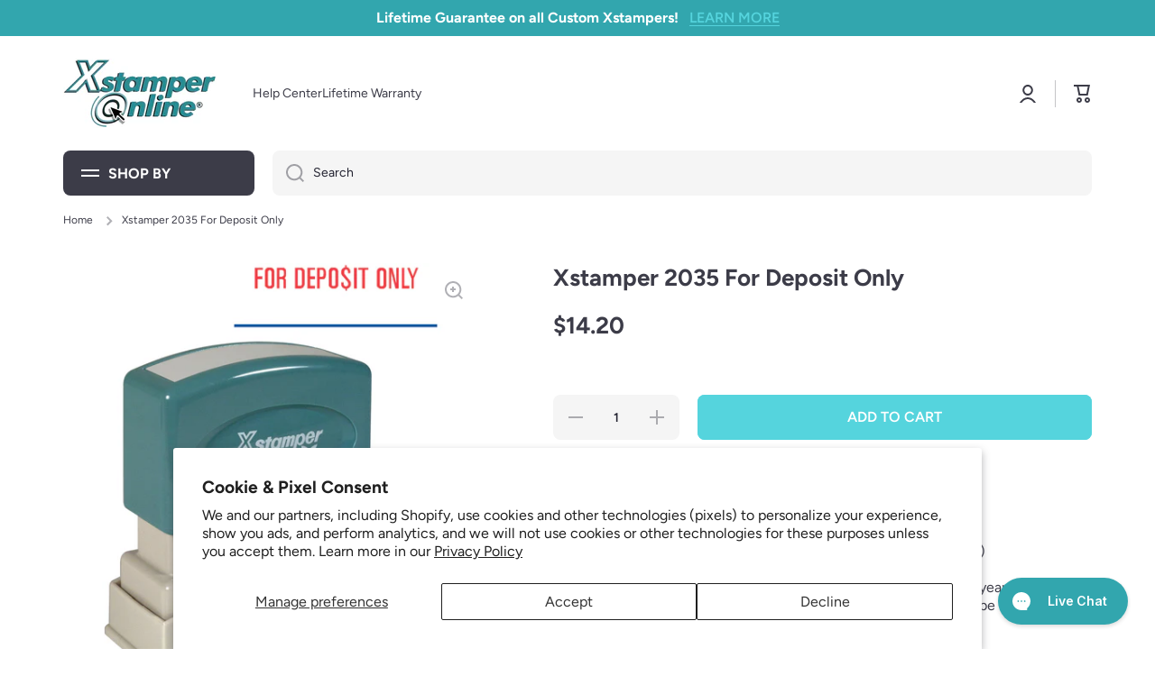

--- FILE ---
content_type: text/html; charset=utf-8
request_url: https://www.xstamperonline.com/products/xstamper-2035-for-deposit-only
body_size: 25437
content:
<!doctype html>
<html class="no-js" lang="en" data-role="main">
  <head>
    <meta charset="utf-8">
    <meta http-equiv="X-UA-Compatible" content="IE=edge">
    <meta name="viewport" content="width=device-width,initial-scale=1">
    <meta name="theme-color" content="">
    <link rel="canonical" href="https://www.xstamperonline.com/products/xstamper-2035-for-deposit-only">
    <link rel="preconnect" href="https://cdn.shopify.com" crossorigin><link rel="preconnect" href="https://fonts.shopifycdn.com" crossorigin><title>
      Xstamper 2035 For Deposit Only
 &ndash; Xstamper Online</title>

    
      <meta name="description" content="Pre-Inked 2-Color Stock Stamp &quot;DEPOSIT ONLY&quot; (BLUE/RED) Impression Size: 1/2&quot; x 1-5/8&quot;. The laser engraved rubber makes this stamp strong for many years of use. Makes approximately 50,000 impressions before needing to be re-inked.">
    

    

<meta property="og:site_name" content="Xstamper Online">
<meta property="og:url" content="https://www.xstamperonline.com/products/xstamper-2035-for-deposit-only">
<meta property="og:title" content="Xstamper 2035 For Deposit Only">
<meta property="og:type" content="product">
<meta property="og:description" content="Pre-Inked 2-Color Stock Stamp &quot;DEPOSIT ONLY&quot; (BLUE/RED) Impression Size: 1/2&quot; x 1-5/8&quot;. The laser engraved rubber makes this stamp strong for many years of use. Makes approximately 50,000 impressions before needing to be re-inked."><meta property="og:image" content="http://www.xstamperonline.com/cdn/shop/files/2035_1200x1200_9616bd38-d1b2-477d-bf53-e732c535950d.jpg?v=1695820291">
  <meta property="og:image:secure_url" content="https://www.xstamperonline.com/cdn/shop/files/2035_1200x1200_9616bd38-d1b2-477d-bf53-e732c535950d.jpg?v=1695820291">
  <meta property="og:image:width" content="1200">
  <meta property="og:image:height" content="1200"><meta property="og:price:amount" content="14.20">
  <meta property="og:price:currency" content="USD"><meta name="twitter:card" content="summary_large_image">
<meta name="twitter:title" content="Xstamper 2035 For Deposit Only">
<meta name="twitter:description" content="Pre-Inked 2-Color Stock Stamp &quot;DEPOSIT ONLY&quot; (BLUE/RED) Impression Size: 1/2&quot; x 1-5/8&quot;. The laser engraved rubber makes this stamp strong for many years of use. Makes approximately 50,000 impressions before needing to be re-inked.">

    <script src="//www.xstamperonline.com/cdn/shop/t/13/assets/constants.js?v=58251544750838685771696433764" defer="defer"></script>
    <script src="//www.xstamperonline.com/cdn/shop/t/13/assets/pubsub.js?v=158357773527763999511696433766" defer="defer"></script>
    <script src="//www.xstamperonline.com/cdn/shop/t/13/assets/global.js?v=26212381387955219911696433765" defer="defer"></script>
    
    <script>window.performance && window.performance.mark && window.performance.mark('shopify.content_for_header.start');</script><meta name="facebook-domain-verification" content="vf1ikgwzfnyohkhqr21uogxvct8ra3">
<meta id="shopify-digital-wallet" name="shopify-digital-wallet" content="/27388149820/digital_wallets/dialog">
<meta name="shopify-checkout-api-token" content="b0b04e130f0df6239d8ec9dbd43c49a3">
<link rel="alternate" type="application/json+oembed" href="https://www.xstamperonline.com/products/xstamper-2035-for-deposit-only.oembed">
<script async="async" src="/checkouts/internal/preloads.js?locale=en-US"></script>
<link rel="preconnect" href="https://shop.app" crossorigin="anonymous">
<script async="async" src="https://shop.app/checkouts/internal/preloads.js?locale=en-US&shop_id=27388149820" crossorigin="anonymous"></script>
<script id="apple-pay-shop-capabilities" type="application/json">{"shopId":27388149820,"countryCode":"US","currencyCode":"USD","merchantCapabilities":["supports3DS"],"merchantId":"gid:\/\/shopify\/Shop\/27388149820","merchantName":"Xstamper Online","requiredBillingContactFields":["postalAddress","email","phone"],"requiredShippingContactFields":["postalAddress","email","phone"],"shippingType":"shipping","supportedNetworks":["visa","masterCard","amex","discover","elo","jcb"],"total":{"type":"pending","label":"Xstamper Online","amount":"1.00"},"shopifyPaymentsEnabled":true,"supportsSubscriptions":true}</script>
<script id="shopify-features" type="application/json">{"accessToken":"b0b04e130f0df6239d8ec9dbd43c49a3","betas":["rich-media-storefront-analytics"],"domain":"www.xstamperonline.com","predictiveSearch":true,"shopId":27388149820,"locale":"en"}</script>
<script>var Shopify = Shopify || {};
Shopify.shop = "xstamper-online.myshopify.com";
Shopify.locale = "en";
Shopify.currency = {"active":"USD","rate":"1.0"};
Shopify.country = "US";
Shopify.theme = {"name":"Updated copy of Minion","id":134307938435,"schema_name":"Minion","schema_version":"2.4.0","theme_store_id":1571,"role":"main"};
Shopify.theme.handle = "null";
Shopify.theme.style = {"id":null,"handle":null};
Shopify.cdnHost = "www.xstamperonline.com/cdn";
Shopify.routes = Shopify.routes || {};
Shopify.routes.root = "/";</script>
<script type="module">!function(o){(o.Shopify=o.Shopify||{}).modules=!0}(window);</script>
<script>!function(o){function n(){var o=[];function n(){o.push(Array.prototype.slice.apply(arguments))}return n.q=o,n}var t=o.Shopify=o.Shopify||{};t.loadFeatures=n(),t.autoloadFeatures=n()}(window);</script>
<script>
  window.ShopifyPay = window.ShopifyPay || {};
  window.ShopifyPay.apiHost = "shop.app\/pay";
  window.ShopifyPay.redirectState = null;
</script>
<script id="shop-js-analytics" type="application/json">{"pageType":"product"}</script>
<script defer="defer" async type="module" src="//www.xstamperonline.com/cdn/shopifycloud/shop-js/modules/v2/client.init-shop-cart-sync_DtuiiIyl.en.esm.js"></script>
<script defer="defer" async type="module" src="//www.xstamperonline.com/cdn/shopifycloud/shop-js/modules/v2/chunk.common_CUHEfi5Q.esm.js"></script>
<script type="module">
  await import("//www.xstamperonline.com/cdn/shopifycloud/shop-js/modules/v2/client.init-shop-cart-sync_DtuiiIyl.en.esm.js");
await import("//www.xstamperonline.com/cdn/shopifycloud/shop-js/modules/v2/chunk.common_CUHEfi5Q.esm.js");

  window.Shopify.SignInWithShop?.initShopCartSync?.({"fedCMEnabled":true,"windoidEnabled":true});

</script>
<script>
  window.Shopify = window.Shopify || {};
  if (!window.Shopify.featureAssets) window.Shopify.featureAssets = {};
  window.Shopify.featureAssets['shop-js'] = {"shop-cart-sync":["modules/v2/client.shop-cart-sync_DFoTY42P.en.esm.js","modules/v2/chunk.common_CUHEfi5Q.esm.js"],"init-fed-cm":["modules/v2/client.init-fed-cm_D2UNy1i2.en.esm.js","modules/v2/chunk.common_CUHEfi5Q.esm.js"],"init-shop-email-lookup-coordinator":["modules/v2/client.init-shop-email-lookup-coordinator_BQEe2rDt.en.esm.js","modules/v2/chunk.common_CUHEfi5Q.esm.js"],"shop-cash-offers":["modules/v2/client.shop-cash-offers_3CTtReFF.en.esm.js","modules/v2/chunk.common_CUHEfi5Q.esm.js","modules/v2/chunk.modal_BewljZkx.esm.js"],"shop-button":["modules/v2/client.shop-button_C6oxCjDL.en.esm.js","modules/v2/chunk.common_CUHEfi5Q.esm.js"],"init-windoid":["modules/v2/client.init-windoid_5pix8xhK.en.esm.js","modules/v2/chunk.common_CUHEfi5Q.esm.js"],"avatar":["modules/v2/client.avatar_BTnouDA3.en.esm.js"],"init-shop-cart-sync":["modules/v2/client.init-shop-cart-sync_DtuiiIyl.en.esm.js","modules/v2/chunk.common_CUHEfi5Q.esm.js"],"shop-toast-manager":["modules/v2/client.shop-toast-manager_BYv_8cH1.en.esm.js","modules/v2/chunk.common_CUHEfi5Q.esm.js"],"pay-button":["modules/v2/client.pay-button_FnF9EIkY.en.esm.js","modules/v2/chunk.common_CUHEfi5Q.esm.js"],"shop-login-button":["modules/v2/client.shop-login-button_CH1KUpOf.en.esm.js","modules/v2/chunk.common_CUHEfi5Q.esm.js","modules/v2/chunk.modal_BewljZkx.esm.js"],"init-customer-accounts-sign-up":["modules/v2/client.init-customer-accounts-sign-up_aj7QGgYS.en.esm.js","modules/v2/client.shop-login-button_CH1KUpOf.en.esm.js","modules/v2/chunk.common_CUHEfi5Q.esm.js","modules/v2/chunk.modal_BewljZkx.esm.js"],"init-shop-for-new-customer-accounts":["modules/v2/client.init-shop-for-new-customer-accounts_NbnYRf_7.en.esm.js","modules/v2/client.shop-login-button_CH1KUpOf.en.esm.js","modules/v2/chunk.common_CUHEfi5Q.esm.js","modules/v2/chunk.modal_BewljZkx.esm.js"],"init-customer-accounts":["modules/v2/client.init-customer-accounts_ppedhqCH.en.esm.js","modules/v2/client.shop-login-button_CH1KUpOf.en.esm.js","modules/v2/chunk.common_CUHEfi5Q.esm.js","modules/v2/chunk.modal_BewljZkx.esm.js"],"shop-follow-button":["modules/v2/client.shop-follow-button_CMIBBa6u.en.esm.js","modules/v2/chunk.common_CUHEfi5Q.esm.js","modules/v2/chunk.modal_BewljZkx.esm.js"],"lead-capture":["modules/v2/client.lead-capture_But0hIyf.en.esm.js","modules/v2/chunk.common_CUHEfi5Q.esm.js","modules/v2/chunk.modal_BewljZkx.esm.js"],"checkout-modal":["modules/v2/client.checkout-modal_BBxc70dQ.en.esm.js","modules/v2/chunk.common_CUHEfi5Q.esm.js","modules/v2/chunk.modal_BewljZkx.esm.js"],"shop-login":["modules/v2/client.shop-login_hM3Q17Kl.en.esm.js","modules/v2/chunk.common_CUHEfi5Q.esm.js","modules/v2/chunk.modal_BewljZkx.esm.js"],"payment-terms":["modules/v2/client.payment-terms_CAtGlQYS.en.esm.js","modules/v2/chunk.common_CUHEfi5Q.esm.js","modules/v2/chunk.modal_BewljZkx.esm.js"]};
</script>
<script>(function() {
  var isLoaded = false;
  function asyncLoad() {
    if (isLoaded) return;
    isLoaded = true;
    var urls = ["https:\/\/d23dclunsivw3h.cloudfront.net\/redirect-app.js?shop=xstamper-online.myshopify.com","https:\/\/cdn1.stamped.io\/files\/widget.min.js?shop=xstamper-online.myshopify.com","https:\/\/cdn.customily.com\/shopify\/static\/customily.shopify.script.js?shop=xstamper-online.myshopify.com","https:\/\/cdn1.stamped.io\/files\/widget.min.js?shop=xstamper-online.myshopify.com","https:\/\/config.gorgias.chat\/bundle-loader\/01GYCCMKJMP3SGXGAHRPRY8DKD?source=shopify1click\u0026shop=xstamper-online.myshopify.com","\/\/d1liekpayvooaz.cloudfront.net\/apps\/uploadery\/uploadery.js?shop=xstamper-online.myshopify.com","https:\/\/cdn.9gtb.com\/loader.js?g_cvt_id=f7c6d43a-2784-4fe3-8af8-1bb9ff4a35e1\u0026shop=xstamper-online.myshopify.com"];
    for (var i = 0; i < urls.length; i++) {
      var s = document.createElement('script');
      s.type = 'text/javascript';
      s.async = true;
      s.src = urls[i];
      var x = document.getElementsByTagName('script')[0];
      x.parentNode.insertBefore(s, x);
    }
  };
  if(window.attachEvent) {
    window.attachEvent('onload', asyncLoad);
  } else {
    window.addEventListener('load', asyncLoad, false);
  }
})();</script>
<script id="__st">var __st={"a":27388149820,"offset":-21600,"reqid":"7b64d406-605e-4594-a0ae-4e76e7781fb6-1767214359","pageurl":"www.xstamperonline.com\/products\/xstamper-2035-for-deposit-only","u":"5c7dbb611a03","p":"product","rtyp":"product","rid":7928798511235};</script>
<script>window.ShopifyPaypalV4VisibilityTracking = true;</script>
<script id="captcha-bootstrap">!function(){'use strict';const t='contact',e='account',n='new_comment',o=[[t,t],['blogs',n],['comments',n],[t,'customer']],c=[[e,'customer_login'],[e,'guest_login'],[e,'recover_customer_password'],[e,'create_customer']],r=t=>t.map((([t,e])=>`form[action*='/${t}']:not([data-nocaptcha='true']) input[name='form_type'][value='${e}']`)).join(','),a=t=>()=>t?[...document.querySelectorAll(t)].map((t=>t.form)):[];function s(){const t=[...o],e=r(t);return a(e)}const i='password',u='form_key',d=['recaptcha-v3-token','g-recaptcha-response','h-captcha-response',i],f=()=>{try{return window.sessionStorage}catch{return}},m='__shopify_v',_=t=>t.elements[u];function p(t,e,n=!1){try{const o=window.sessionStorage,c=JSON.parse(o.getItem(e)),{data:r}=function(t){const{data:e,action:n}=t;return t[m]||n?{data:e,action:n}:{data:t,action:n}}(c);for(const[e,n]of Object.entries(r))t.elements[e]&&(t.elements[e].value=n);n&&o.removeItem(e)}catch(o){console.error('form repopulation failed',{error:o})}}const l='form_type',E='cptcha';function T(t){t.dataset[E]=!0}const w=window,h=w.document,L='Shopify',v='ce_forms',y='captcha';let A=!1;((t,e)=>{const n=(g='f06e6c50-85a8-45c8-87d0-21a2b65856fe',I='https://cdn.shopify.com/shopifycloud/storefront-forms-hcaptcha/ce_storefront_forms_captcha_hcaptcha.v1.5.2.iife.js',D={infoText:'Protected by hCaptcha',privacyText:'Privacy',termsText:'Terms'},(t,e,n)=>{const o=w[L][v],c=o.bindForm;if(c)return c(t,g,e,D).then(n);var r;o.q.push([[t,g,e,D],n]),r=I,A||(h.body.append(Object.assign(h.createElement('script'),{id:'captcha-provider',async:!0,src:r})),A=!0)});var g,I,D;w[L]=w[L]||{},w[L][v]=w[L][v]||{},w[L][v].q=[],w[L][y]=w[L][y]||{},w[L][y].protect=function(t,e){n(t,void 0,e),T(t)},Object.freeze(w[L][y]),function(t,e,n,w,h,L){const[v,y,A,g]=function(t,e,n){const i=e?o:[],u=t?c:[],d=[...i,...u],f=r(d),m=r(i),_=r(d.filter((([t,e])=>n.includes(e))));return[a(f),a(m),a(_),s()]}(w,h,L),I=t=>{const e=t.target;return e instanceof HTMLFormElement?e:e&&e.form},D=t=>v().includes(t);t.addEventListener('submit',(t=>{const e=I(t);if(!e)return;const n=D(e)&&!e.dataset.hcaptchaBound&&!e.dataset.recaptchaBound,o=_(e),c=g().includes(e)&&(!o||!o.value);(n||c)&&t.preventDefault(),c&&!n&&(function(t){try{if(!f())return;!function(t){const e=f();if(!e)return;const n=_(t);if(!n)return;const o=n.value;o&&e.removeItem(o)}(t);const e=Array.from(Array(32),(()=>Math.random().toString(36)[2])).join('');!function(t,e){_(t)||t.append(Object.assign(document.createElement('input'),{type:'hidden',name:u})),t.elements[u].value=e}(t,e),function(t,e){const n=f();if(!n)return;const o=[...t.querySelectorAll(`input[type='${i}']`)].map((({name:t})=>t)),c=[...d,...o],r={};for(const[a,s]of new FormData(t).entries())c.includes(a)||(r[a]=s);n.setItem(e,JSON.stringify({[m]:1,action:t.action,data:r}))}(t,e)}catch(e){console.error('failed to persist form',e)}}(e),e.submit())}));const S=(t,e)=>{t&&!t.dataset[E]&&(n(t,e.some((e=>e===t))),T(t))};for(const o of['focusin','change'])t.addEventListener(o,(t=>{const e=I(t);D(e)&&S(e,y())}));const B=e.get('form_key'),M=e.get(l),P=B&&M;t.addEventListener('DOMContentLoaded',(()=>{const t=y();if(P)for(const e of t)e.elements[l].value===M&&p(e,B);[...new Set([...A(),...v().filter((t=>'true'===t.dataset.shopifyCaptcha))])].forEach((e=>S(e,t)))}))}(h,new URLSearchParams(w.location.search),n,t,e,['guest_login'])})(!0,!0)}();</script>
<script integrity="sha256-4kQ18oKyAcykRKYeNunJcIwy7WH5gtpwJnB7kiuLZ1E=" data-source-attribution="shopify.loadfeatures" defer="defer" src="//www.xstamperonline.com/cdn/shopifycloud/storefront/assets/storefront/load_feature-a0a9edcb.js" crossorigin="anonymous"></script>
<script crossorigin="anonymous" defer="defer" src="//www.xstamperonline.com/cdn/shopifycloud/storefront/assets/shopify_pay/storefront-65b4c6d7.js?v=20250812"></script>
<script data-source-attribution="shopify.dynamic_checkout.dynamic.init">var Shopify=Shopify||{};Shopify.PaymentButton=Shopify.PaymentButton||{isStorefrontPortableWallets:!0,init:function(){window.Shopify.PaymentButton.init=function(){};var t=document.createElement("script");t.src="https://www.xstamperonline.com/cdn/shopifycloud/portable-wallets/latest/portable-wallets.en.js",t.type="module",document.head.appendChild(t)}};
</script>
<script data-source-attribution="shopify.dynamic_checkout.buyer_consent">
  function portableWalletsHideBuyerConsent(e){var t=document.getElementById("shopify-buyer-consent"),n=document.getElementById("shopify-subscription-policy-button");t&&n&&(t.classList.add("hidden"),t.setAttribute("aria-hidden","true"),n.removeEventListener("click",e))}function portableWalletsShowBuyerConsent(e){var t=document.getElementById("shopify-buyer-consent"),n=document.getElementById("shopify-subscription-policy-button");t&&n&&(t.classList.remove("hidden"),t.removeAttribute("aria-hidden"),n.addEventListener("click",e))}window.Shopify?.PaymentButton&&(window.Shopify.PaymentButton.hideBuyerConsent=portableWalletsHideBuyerConsent,window.Shopify.PaymentButton.showBuyerConsent=portableWalletsShowBuyerConsent);
</script>
<script data-source-attribution="shopify.dynamic_checkout.cart.bootstrap">document.addEventListener("DOMContentLoaded",(function(){function t(){return document.querySelector("shopify-accelerated-checkout-cart, shopify-accelerated-checkout")}if(t())Shopify.PaymentButton.init();else{new MutationObserver((function(e,n){t()&&(Shopify.PaymentButton.init(),n.disconnect())})).observe(document.body,{childList:!0,subtree:!0})}}));
</script>
<script id='scb4127' type='text/javascript' async='' src='https://www.xstamperonline.com/cdn/shopifycloud/privacy-banner/storefront-banner.js'></script><link id="shopify-accelerated-checkout-styles" rel="stylesheet" media="screen" href="https://www.xstamperonline.com/cdn/shopifycloud/portable-wallets/latest/accelerated-checkout-backwards-compat.css" crossorigin="anonymous">
<style id="shopify-accelerated-checkout-cart">
        #shopify-buyer-consent {
  margin-top: 1em;
  display: inline-block;
  width: 100%;
}

#shopify-buyer-consent.hidden {
  display: none;
}

#shopify-subscription-policy-button {
  background: none;
  border: none;
  padding: 0;
  text-decoration: underline;
  font-size: inherit;
  cursor: pointer;
}

#shopify-subscription-policy-button::before {
  box-shadow: none;
}

      </style>
<script id="sections-script" data-sections="main-product,footer" defer="defer" src="//www.xstamperonline.com/cdn/shop/t/13/compiled_assets/scripts.js?2793"></script>
<script>window.performance && window.performance.mark && window.performance.mark('shopify.content_for_header.end');</script>

    
    <style data-shopify>    
      @font-face {
  font-family: Figtree;
  font-weight: 400;
  font-style: normal;
  font-display: swap;
  src: url("//www.xstamperonline.com/cdn/fonts/figtree/figtree_n4.3c0838aba1701047e60be6a99a1b0a40ce9b8419.woff2") format("woff2"),
       url("//www.xstamperonline.com/cdn/fonts/figtree/figtree_n4.c0575d1db21fc3821f17fd6617d3dee552312137.woff") format("woff");
}

@font-face {
  font-family: Figtree;
  font-weight: 600;
  font-style: normal;
  font-display: swap;
  src: url("//www.xstamperonline.com/cdn/fonts/figtree/figtree_n6.9d1ea52bb49a0a86cfd1b0383d00f83d3fcc14de.woff2") format("woff2"),
       url("//www.xstamperonline.com/cdn/fonts/figtree/figtree_n6.f0fcdea525a0e47b2ae4ab645832a8e8a96d31d3.woff") format("woff");
}

@font-face {
  font-family: Figtree;
  font-weight: 400;
  font-style: italic;
  font-display: swap;
  src: url("//www.xstamperonline.com/cdn/fonts/figtree/figtree_i4.89f7a4275c064845c304a4cf8a4a586060656db2.woff2") format("woff2"),
       url("//www.xstamperonline.com/cdn/fonts/figtree/figtree_i4.6f955aaaafc55a22ffc1f32ecf3756859a5ad3e2.woff") format("woff");
}

      @font-face {
  font-family: Figtree;
  font-weight: 600;
  font-style: italic;
  font-display: swap;
  src: url("//www.xstamperonline.com/cdn/fonts/figtree/figtree_i6.702baae75738b446cfbed6ac0d60cab7b21e61ba.woff2") format("woff2"),
       url("//www.xstamperonline.com/cdn/fonts/figtree/figtree_i6.6b8dc40d16c9905d29525156e284509f871ce8f9.woff") format("woff");
}

      @font-face {
  font-family: Figtree;
  font-weight: 700;
  font-style: normal;
  font-display: swap;
  src: url("//www.xstamperonline.com/cdn/fonts/figtree/figtree_n7.2fd9bfe01586148e644724096c9d75e8c7a90e55.woff2") format("woff2"),
       url("//www.xstamperonline.com/cdn/fonts/figtree/figtree_n7.ea05de92d862f9594794ab281c4c3a67501ef5fc.woff") format("woff");
}

    
      :root {
    	--duration-short: .2s;
        --duration-medium: .3s;
    	--duration-large: .5s;
    	--animation-bezier: ease;
    	--zoom-animation-bezier: cubic-bezier(.15,.75,.5,1);
    
        --animation-type: cubic-bezier(0, 0, 0.3, 1);
        --animation-time: .5s;

        --product-thumbnail_move-up: 0.35s;
        --product-thumbnail_move-up_type: linear;
        --product-thumbnail-button_opacity_hover: 0.15s;
        --product-thumbnail-button_opacity_over: 0.3s;
        --product-thumbnail-button_opacity_type: linear;
        --product-thumbnail-button_move: 0.35s;
        --product-thumbnail-button_move_type: linear;

        --font-heading-family: Figtree, sans-serif;
        --font-heading-style: normal;
        --font-heading-weight: 700;
    
        --font-body-family: Figtree, sans-serif;
        --font-body-style: normal;
        --font-body-weight: 400;
    	--font-body-bold-weight: 600;
    	--font-button-weight: 600;
    
    	--font-heading-scale: 1.0;
        --font-body-scale: 1.0;
    
        --font-body-size: calc(16px * var(--font-body-scale));
        --font-body-line-height: 130%;
        --font-body2-size: calc(14px * var(--font-body-scale));
        --font-body2-line-height: 130%;
        --font-body3-size: calc(12px * var(--font-body-scale));
        --font-body3-line-height: 130%;
        --font-body4-size: calc(10px * var(--font-body-scale));
        --font-body4-line-height: 130%;

        --color-body-background: #ffffff;
        --color-secondary-background: #32a6ae;
      	--color-section-background: var(--color-secondary-background);--color-simple-dropdown: #ffffff;
    	--color-vertical-menu-dropdown: #ffffff;

        --color-base:#3c3c48;
    	--color-base-rgb: 60, 60, 72;
        --color-accent:#55d4dd;
        --color-subheading: var(--color-accent);
        --color-text-link:#32a6ae;

        --color-price: #55d4dd;
        --color-old-price: #3c3c48;
        --color-lines-borders: rgba(60, 60, 72, 0.3);
        --color-input-background: #f5f5f5;
        --color-input-text: #222230;
        --color-input-background-active: var(--color-body-background);
        --opacity-icons: 0.4;

    	--mobile-focus-color: rgba(60, 60, 72, 0.04);

    	--shadow: 0px 4px 20px rgba(22, 19, 69, 0.13);--auto-text-color-button-light:#ffffff;
    	--auto-text-color-button-dark:var(--color-base);
    	--auto-input-color-active-border-light: rgba(255,255,255,0.3);
    	--auto-input-color-active-border-dark:rgba(var(--color-base-rgb),0.3);--auto-text-color-input-light:#ffffff;
    	--auto-text-color-input-dark:var(--color-input-text);--auto-text-color-accent: 
var(--color-base)
;--auto-text-color--with-base-color: #ffffff;--radius: 8px;
    	--radius-input: 8px;
    	--radius-button: 8px;
    	--radius-badge:3px;
    	--radius-checkbox:4px;
        --radius-menu: 8px;

        --color-badge-1:#55d4dd;--color-badge-1-text: var(--auto-text-color-button-dark);--color-badge-2:#55d4dd;--color-badge-2-text: var(--auto-text-color-button-dark);--color-badge-3:#32a6ae;--color-badge-3-text: var(--auto-text-color-button-light);--color-free-delivery-bar: #99D5CF;
      
    	--color-error: #55d4dd;
    
        --form_field-height: 50px;
        
        --page-width: 1300px;
        --page-padding: 20px;

        --sections-top-spacing:100px;
    	--sections-top-spacing-mobile:80px;
		--sections-top-spacing--medium:80px;
    	--sections-top-spacing--medium-mobile:60px;
		--sections-top-spacing--small:40px;
    	--sections-top-spacing--small-mobile:40px;

        --padding1: 10px;
        --padding2: 20px;
        --padding3: 30px;
        --padding4: 40px;
    	--padding5: 60px;
      }

      *,
      *::before,
      *::after {
      	box-sizing: border-box;
      }
      html {
        box-sizing: border-box;
        height: 100%;
     	-webkit-tap-highlight-color: transparent;
    	scroll-behavior: smooth;
      }
      body {
        display: grid;
        grid-template-rows: auto auto 1fr auto;
        grid-template-columns: 100%;
        min-height: 100%;
        margin: 0;
        font-size: var(--font-body-size);
        line-height: var(--font-body-line-height);
        color: var(--color-base);
    	background: var(--color-body-background);
        font-family: var(--font-body-family);
        font-style: var(--font-body-style);
        font-weight: var(--font-body-weight);
        -webkit-text-size-adjust: none;
    	text-size-adjust: none;
    	overflow-x: hidden;
      }.btn{
        --background: var(--color-accent);--color: var(--auto-text-color-button-dark);
    	--fill: var(--auto-text-color-button-dark);}.btn--secondary{
        --background: var(--color-base);--color: var(--auto-text-color-button-light);
    	--fill: var(--auto-text-color-button-light);}
    
    .visually-hidden {
      position: absolute!important;
      overflow: hidden;
      margin: -1px;
      border: 0;
      clip: rect(0 0 0 0);
      word-wrap: normal!important;
    }
    .visually-hidden:not(:focus),
    .visually-hidden:not(:focus-visible){
      width: 1px;
      height: 1px;
      padding: 0;
    }
    .announcement-bar{
      opacity:0;
    }
    .popup-modal{
      display: none;
    }.btn:not(.btn_border), .btn-small, .btn-medium{
      text-transform: uppercase;
    }</style>

    <link href="//www.xstamperonline.com/cdn/shop/t/13/assets/base.css?v=45923562706078521491696524752" rel="stylesheet" type="text/css" media="all" />
    
<link rel="preload" as="font" href="//www.xstamperonline.com/cdn/fonts/figtree/figtree_n4.3c0838aba1701047e60be6a99a1b0a40ce9b8419.woff2" type="font/woff2" crossorigin><link rel="preload" as="font" href="//www.xstamperonline.com/cdn/fonts/figtree/figtree_n7.2fd9bfe01586148e644724096c9d75e8c7a90e55.woff2" type="font/woff2" crossorigin><link rel="stylesheet" href="//www.xstamperonline.com/cdn/shop/t/13/assets/component-predictive-search.css?v=169156080147452933411696433765" media="print" onload="this.media='all'"><script>
      document.documentElement.className = document.documentElement.className.replace('no-js', 'js');
      if (Shopify.designMode) {
        document.documentElement.classList.add('shopify-design-mode');
      }
      document.addEventListener("DOMContentLoaded", function(event) {
        document.documentElement.classList.add('dom-loaded');
        setTimeout(function(){document.querySelector('footer').classList.add('footer-loaded')}, 700);
      });
    </script>
  <!-- BEGIN app block: shopify://apps/analyzify-ga4-ads-tracking/blocks/app-embed/69637cfd-dd6f-4511-aa97-7037cfb5515c -->

<!-- BEGIN app snippet: analyzify-settings-v3 --><script type="text/javascript">
  console.log("analyzify-settings is running ")

  const customerData = 
  
  { 
    type: 'visitor' 
  }
  ;

    window.dataLayer = window.dataLayer || [];
    window.analyzify = window.analyzify || [];

    let conversion_id = '';
    const conversionIdMetaField = "1071840717";
    
    if (typeof conversionIdMetaField === 'string' && conversionIdMetaField !== '' && conversionIdMetaField !== 'null') {
      const aw = conversionIdMetaField.slice(0, 3);
    
      if (aw === 'AW-' || aw === 'aw-') {
        conversion_id = conversionIdMetaField;
      } else {
        conversion_id = `AW-${conversionIdMetaField}`;
      }
    }
    window.analyzify = {
      properties:{
        GTM:{
          status: ("true" == "true"),
          id: "null",
        },
        GADS: {
          id: conversion_id,
          feed_region: "US",
          product_id_format: "product_sku_",
          tracking: ("active" == "active" && conversion_id != ""),
          remarketing: ("not_active" == "active"),
          conversions: {
            view_item:{
              status: "",
              value: "KQW0CLHcvYsZEM37i_8D",
            },
            add_to_cart:{
              status: "",
              value: "5AHgCKvcvYsZEM37i_8D",
            },
            view_cart:{
              status: "",
              value: "",
            },
            begin_checkout:{
              status: "",
              value: "fmxZCK7cvYsZEM37i_8D",
            },
          }
        },
        GA4:{
          tracking: ("active" == "active" && "G-Q78G0JQ3B3" != "null" && "G-Q78G0JQ3B3" != ""),
          id: "G-Q78G0JQ3B3"
        },
        X:{
          tracking: ("not_active" == 'active' && "" != 'null' && "" != ""),
          id:"",
          events:{
            page_view: "",
            add_to_cart: "",
            begin_checkout: "",
            search: ""
          }
        },
        BING:{
          tracking: ("not_active" == 'active' && "null" != 'null' && "null" != ""),
          id: "null"
        },
        FACEBOOK:{
          tracking: ("not_active" == 'active' && "" != 'null' && "" != ""),
          id: ""
        },
        PINTEREST:{
          tracking: ("not_active" == 'active' && "" != 'null' && "" != ""),
          id: ""
        },
        CRITEO:{
          tracking: ("not_active" == 'active' && "" != 'null' && "" != ""),
          id: ""
        },
        CLARITY:{
          tracking: ("not_active" == 'active' && "" != 'null' && "" != ""),
          id: ""
        },
        HOTJAR:{
          tracking: ("not_active" == 'active' && "" != 'null' && "" != ""),
          id: ""
        },
        KLAVIYO:{
          tracking: ("not_active" == 'active' && "" != 'null' && "" != ""),
          id: ""
        },
      },
      send_unhashed_email: ("false" === "true"), // Set this to true if you would like to collect unhashed email address of logged in users.
      g_feed_region: "US", // Change this if your Google Ads feed is in another region
      logging: ("false" === "true"), // Enable this to see Analyzify logs in console
      integration_method: "lightweight",
    };

     window.analyzify.custom_classes = "";
     window.analyzify.gdpr_compliance = false;
     window.analyzify.cookiebot_status = "";
     window.analyzify.cookiebot_id = "";
     window.analyzify.blockingmode = false;
     window.analyzify.shopify_customer = customerData

    window.analyzify.shopify_template = 'product';
    window.analyzify.debug = "false";
    window.analyzify.op_cart_data_collection = false;
  window.analyzify.detectedCart = {"note":null,"attributes":{},"original_total_price":0,"total_price":0,"total_discount":0,"total_weight":0.0,"item_count":0,"items":[],"requires_shipping":false,"currency":"USD","items_subtotal_price":0,"cart_level_discount_applications":[],"checkout_charge_amount":0};
  window.analyzify.content_type =  "Product";

  
    window.analyzify.product = {
      productJson: {"id":7928798511235,"title":"Xstamper 2035 For Deposit Only","handle":"xstamper-2035-for-deposit-only","description":"\u003cstyle type=\"text\/css\"\u003e\u003c!--\ntd {border: 1px solid #cccccc;}br {mso-data-placement:same-cell;}\n--\u003e\u003c\/style\u003e\n\u003cstyle type=\"text\/css\"\u003e\u003c!--\ntd {border: 1px solid #cccccc;}br {mso-data-placement:same-cell;}\n--\u003e\u003c\/style\u003e\n\u003cstyle type=\"text\/css\"\u003e\u003c!--\ntd {border: 1px solid #cccccc;}br {mso-data-placement:same-cell;}\n--\u003e\u003c\/style\u003e\n\u003cstyle type=\"text\/css\"\u003e\u003c!--\ntd {border: 1px solid #cccccc;}br {mso-data-placement:same-cell;}\n--\u003e\u003c\/style\u003e\n\u003cstyle type=\"text\/css\"\u003e\u003c!--\ntd {border: 1px solid #cccccc;}br {mso-data-placement:same-cell;}\n--\u003e\u003c\/style\u003e\n\u003cstyle type=\"text\/css\"\u003e\u003c!--\ntd {border: 1px solid #cccccc;}br {mso-data-placement:same-cell;}\n--\u003e\u003c\/style\u003e\n\u003cstyle type=\"text\/css\"\u003e\u003c!--\ntd {border: 1px solid #cccccc;}br {mso-data-placement:same-cell;}\n--\u003e\u003c\/style\u003e\n\u003cul data-mce-fragment=\"1\"\u003e\n\u003cli data-mce-fragment=\"1\"\u003e\u003cspan data-sheets-value='{\"1\":2,\"2\":\"Pre-Inked 2-Color Stock Stamp \\\"HAVE A HAPPY DAY\\\" (BLUE\/RED) - Impression Size: 1\/2\\\" x 1-5\/8\\\". The laser engraved rubber makes this stamp strong for many years of use. Makes approximately 50,000 impressions before needing to be re-inked.\"}' data-sheets-userformat='{\"2\":4609,\"3\":{\"1\":0},\"12\":0,\"15\":\"Prompt\"}'\u003ePre-Inked 2-Color Stock Stamp \"DEPOSIT ONLY\" (BLUE\/RED) \u003c\/span\u003e\u003c\/li\u003e\n\u003cli data-mce-fragment=\"1\"\u003e\u003cspan data-sheets-value='{\"1\":2,\"2\":\"Pre-Inked 2-Color Stock Stamp \\\"HAVE A HAPPY DAY\\\" (BLUE\/RED) - Impression Size: 1\/2\\\" x 1-5\/8\\\". The laser engraved rubber makes this stamp strong for many years of use. Makes approximately 50,000 impressions before needing to be re-inked.\"}' data-sheets-userformat='{\"2\":4609,\"3\":{\"1\":0},\"12\":0,\"15\":\"Prompt\"}'\u003eImpression Size: 1\/2\" x 1-5\/8\". \u003c\/span\u003e\u003c\/li\u003e\n\u003cli data-mce-fragment=\"1\"\u003e\u003cspan data-sheets-value='{\"1\":2,\"2\":\"Pre-Inked 2-Color Stock Stamp \\\"HAVE A HAPPY DAY\\\" (BLUE\/RED) - Impression Size: 1\/2\\\" x 1-5\/8\\\". The laser engraved rubber makes this stamp strong for many years of use. Makes approximately 50,000 impressions before needing to be re-inked.\"}' data-sheets-userformat='{\"2\":4609,\"3\":{\"1\":0},\"12\":0,\"15\":\"Prompt\"}'\u003eThe laser engraved rubber makes this stamp strong for many years of use. \u003c\/span\u003e\u003c\/li\u003e\n\u003cli data-mce-fragment=\"1\"\u003e\n\u003cspan data-sheets-value='{\"1\":2,\"2\":\"Pre-Inked 2-Color Stock Stamp \\\"HAVE A HAPPY DAY\\\" (BLUE\/RED) - Impression Size: 1\/2\\\" x 1-5\/8\\\". The laser engraved rubber makes this stamp strong for many years of use. Makes approximately 50,000 impressions before needing to be re-inked.\"}' data-sheets-userformat='{\"2\":4609,\"3\":{\"1\":0},\"12\":0,\"15\":\"Prompt\"}'\u003eMakes approximately 50,000 impressions before needing to be re-inked.\u003c\/span\u003e\u003cbr\u003e\n\u003c\/li\u003e\n\u003c\/ul\u003e","published_at":"2023-09-27T08:11:33-05:00","created_at":"2023-09-27T08:11:10-05:00","vendor":"Xstamper","type":"Stock Stamps","tags":["Pre-Inked Stamps","Rectangle","Stock Stamps","Xstamper"],"price":1420,"price_min":1420,"price_max":1420,"available":true,"price_varies":false,"compare_at_price":null,"compare_at_price_min":0,"compare_at_price_max":0,"compare_at_price_varies":false,"variants":[{"id":43312091005059,"title":"Default Title","option1":"Default Title","option2":null,"option3":null,"sku":"2035","requires_shipping":true,"taxable":true,"featured_image":null,"available":true,"name":"Xstamper 2035 For Deposit Only","public_title":null,"options":["Default Title"],"price":1420,"weight":87,"compare_at_price":null,"inventory_management":null,"barcode":"2035","requires_selling_plan":false,"selling_plan_allocations":[],"quantity_rule":{"min":1,"max":null,"increment":1}}],"images":["\/\/www.xstamperonline.com\/cdn\/shop\/files\/2035_1200x1200_9616bd38-d1b2-477d-bf53-e732c535950d.jpg?v=1695820291"],"featured_image":"\/\/www.xstamperonline.com\/cdn\/shop\/files\/2035_1200x1200_9616bd38-d1b2-477d-bf53-e732c535950d.jpg?v=1695820291","options":["Title"],"media":[{"alt":null,"id":32174930296963,"position":1,"preview_image":{"aspect_ratio":1.0,"height":1200,"width":1200,"src":"\/\/www.xstamperonline.com\/cdn\/shop\/files\/2035_1200x1200_9616bd38-d1b2-477d-bf53-e732c535950d.jpg?v=1695820291"},"aspect_ratio":1.0,"height":1200,"media_type":"image","src":"\/\/www.xstamperonline.com\/cdn\/shop\/files\/2035_1200x1200_9616bd38-d1b2-477d-bf53-e732c535950d.jpg?v=1695820291","width":1200}],"requires_selling_plan":false,"selling_plan_groups":[],"content":"\u003cstyle type=\"text\/css\"\u003e\u003c!--\ntd {border: 1px solid #cccccc;}br {mso-data-placement:same-cell;}\n--\u003e\u003c\/style\u003e\n\u003cstyle type=\"text\/css\"\u003e\u003c!--\ntd {border: 1px solid #cccccc;}br {mso-data-placement:same-cell;}\n--\u003e\u003c\/style\u003e\n\u003cstyle type=\"text\/css\"\u003e\u003c!--\ntd {border: 1px solid #cccccc;}br {mso-data-placement:same-cell;}\n--\u003e\u003c\/style\u003e\n\u003cstyle type=\"text\/css\"\u003e\u003c!--\ntd {border: 1px solid #cccccc;}br {mso-data-placement:same-cell;}\n--\u003e\u003c\/style\u003e\n\u003cstyle type=\"text\/css\"\u003e\u003c!--\ntd {border: 1px solid #cccccc;}br {mso-data-placement:same-cell;}\n--\u003e\u003c\/style\u003e\n\u003cstyle type=\"text\/css\"\u003e\u003c!--\ntd {border: 1px solid #cccccc;}br {mso-data-placement:same-cell;}\n--\u003e\u003c\/style\u003e\n\u003cstyle type=\"text\/css\"\u003e\u003c!--\ntd {border: 1px solid #cccccc;}br {mso-data-placement:same-cell;}\n--\u003e\u003c\/style\u003e\n\u003cul data-mce-fragment=\"1\"\u003e\n\u003cli data-mce-fragment=\"1\"\u003e\u003cspan data-sheets-value='{\"1\":2,\"2\":\"Pre-Inked 2-Color Stock Stamp \\\"HAVE A HAPPY DAY\\\" (BLUE\/RED) - Impression Size: 1\/2\\\" x 1-5\/8\\\". The laser engraved rubber makes this stamp strong for many years of use. Makes approximately 50,000 impressions before needing to be re-inked.\"}' data-sheets-userformat='{\"2\":4609,\"3\":{\"1\":0},\"12\":0,\"15\":\"Prompt\"}'\u003ePre-Inked 2-Color Stock Stamp \"DEPOSIT ONLY\" (BLUE\/RED) \u003c\/span\u003e\u003c\/li\u003e\n\u003cli data-mce-fragment=\"1\"\u003e\u003cspan data-sheets-value='{\"1\":2,\"2\":\"Pre-Inked 2-Color Stock Stamp \\\"HAVE A HAPPY DAY\\\" (BLUE\/RED) - Impression Size: 1\/2\\\" x 1-5\/8\\\". The laser engraved rubber makes this stamp strong for many years of use. Makes approximately 50,000 impressions before needing to be re-inked.\"}' data-sheets-userformat='{\"2\":4609,\"3\":{\"1\":0},\"12\":0,\"15\":\"Prompt\"}'\u003eImpression Size: 1\/2\" x 1-5\/8\". \u003c\/span\u003e\u003c\/li\u003e\n\u003cli data-mce-fragment=\"1\"\u003e\u003cspan data-sheets-value='{\"1\":2,\"2\":\"Pre-Inked 2-Color Stock Stamp \\\"HAVE A HAPPY DAY\\\" (BLUE\/RED) - Impression Size: 1\/2\\\" x 1-5\/8\\\". The laser engraved rubber makes this stamp strong for many years of use. Makes approximately 50,000 impressions before needing to be re-inked.\"}' data-sheets-userformat='{\"2\":4609,\"3\":{\"1\":0},\"12\":0,\"15\":\"Prompt\"}'\u003eThe laser engraved rubber makes this stamp strong for many years of use. \u003c\/span\u003e\u003c\/li\u003e\n\u003cli data-mce-fragment=\"1\"\u003e\n\u003cspan data-sheets-value='{\"1\":2,\"2\":\"Pre-Inked 2-Color Stock Stamp \\\"HAVE A HAPPY DAY\\\" (BLUE\/RED) - Impression Size: 1\/2\\\" x 1-5\/8\\\". The laser engraved rubber makes this stamp strong for many years of use. Makes approximately 50,000 impressions before needing to be re-inked.\"}' data-sheets-userformat='{\"2\":4609,\"3\":{\"1\":0},\"12\":0,\"15\":\"Prompt\"}'\u003eMakes approximately 50,000 impressions before needing to be re-inked.\u003c\/span\u003e\u003cbr\u003e\n\u003c\/li\u003e\n\u003c\/ul\u003e"},
      collectionTitle: `Stock Stamps`,
      collectionId: `407392780419`,
      collectionHandle: `stock-stamps`,
      value: Number.parseFloat(1420 * 0.01),
      variantInput: `43312091005059`,
      variantInvQuantity: Number(-2),
      revenue_value: Number.parseFloat(14.2),
      available: true,
      variantAvailable: true,
      variant_title: `Default Title`,
    }
      
  
  
  window.analyzify.pageFly = false;
  window.analyzify.rebuy_atc_rfc = false;
  window.analyzify.privacy_api = false;

  window.analyzify.custom_scripts_collection = "";
  window.analyzify.custom_scripts_product = "";
  window.analyzify.custom_scripts_cart = "";
  window.analyzify.gtm_src = "";
  window.analyzify.gcm_default =  false;
  window.analyzify.consent_state = false;
  window.analyzify.shogun_active = false;
</script><!-- END app snippet -->


<script src="https://cdn.shopify.com/extensions/019b6e1b-a507-7e5f-95dd-6f6040fc2aa6/analyzify-ext-prod-260/assets/an_analyzify-v3.js" data-cookieconsent="ignore"></script>
<script src="https://cdn.shopify.com/extensions/019b6e1b-a507-7e5f-95dd-6f6040fc2aa6/analyzify-ext-prod-260/assets/analyzify-functions-v3.js" data-cookieconsent="ignore"></script>

<script src="https://cdn.shopify.com/extensions/019b6e1b-a507-7e5f-95dd-6f6040fc2aa6/analyzify-ext-prod-260/assets/cookiebot-api-v3.js" data-cookieconsent="ignore"></script>

<script src="https://cdn.shopify.com/extensions/019b6e1b-a507-7e5f-95dd-6f6040fc2aa6/analyzify-ext-prod-260/assets/adv-gtm-head-v3.js" data-cookieconsent="ignore"></script>
<script src="https://cdn.shopify.com/extensions/019b6e1b-a507-7e5f-95dd-6f6040fc2aa6/analyzify-ext-prod-260/assets/adv-gtm-body-v3.js" data-cookieconsent="ignore"></script>



<script>
console.log("Analyzify is run on the dev mode")
</script>


  <script src="https://cdn.shopify.com/extensions/019b6e1b-a507-7e5f-95dd-6f6040fc2aa6/analyzify-ext-prod-260/assets/base-tags-v3.js" data-cookieconsent="ignore"></script>

  <script src="https://cdn.shopify.com/extensions/019b6e1b-a507-7e5f-95dd-6f6040fc2aa6/analyzify-ext-prod-260/assets/cookiebot-cmp-v3.js" data-cookieconsent="ignore"></script>

  <script src="https://cdn.shopify.com/extensions/019b6e1b-a507-7e5f-95dd-6f6040fc2aa6/analyzify-ext-prod-260/assets/an_analyzify_lightweight-v3.js" data-cookieconsent="ignore"></script>

 
  <script src="https://cdn.shopify.com/extensions/019b6e1b-a507-7e5f-95dd-6f6040fc2aa6/analyzify-ext-prod-260/assets/app_embed_settings-v3.js" data-cookieconsent="ignore"></script>
  <script src="https://cdn.shopify.com/extensions/019b6e1b-a507-7e5f-95dd-6f6040fc2aa6/analyzify-ext-prod-260/assets/f-find-elem-v3.js" data-cookieconsent="ignore"></script>
  <script src="https://cdn.shopify.com/extensions/019b6e1b-a507-7e5f-95dd-6f6040fc2aa6/analyzify-ext-prod-260/assets/e-col-view-item-list-v3.js" data-cookieconsent="ignore"></script>
  <script src="https://cdn.shopify.com/extensions/019b6e1b-a507-7e5f-95dd-6f6040fc2aa6/analyzify-ext-prod-260/assets/e-col-add-to-cart-v3.js" data-cookieconsent="ignore"></script>
  <script src="https://cdn.shopify.com/extensions/019b6e1b-a507-7e5f-95dd-6f6040fc2aa6/analyzify-ext-prod-260/assets/e-col-product-click-v3.js" data-cookieconsent="ignore"></script>
  <script src="https://cdn.shopify.com/extensions/019b6e1b-a507-7e5f-95dd-6f6040fc2aa6/analyzify-ext-prod-260/assets/e-search-view-item-list-v3.js" data-cookieconsent="ignore"></script>
  <script src="https://cdn.shopify.com/extensions/019b6e1b-a507-7e5f-95dd-6f6040fc2aa6/analyzify-ext-prod-260/assets/e-search-product-click-v3.js" data-cookieconsent="ignore"></script>
  <script src="https://cdn.shopify.com/extensions/019b6e1b-a507-7e5f-95dd-6f6040fc2aa6/analyzify-ext-prod-260/assets/e-product-view-item-v3.js" data-cookieconsent="ignore"></script>
  <script src="https://cdn.shopify.com/extensions/019b6e1b-a507-7e5f-95dd-6f6040fc2aa6/analyzify-ext-prod-260/assets/e-product-add-to-cart-v3.js" data-cookieconsent="ignore"></script>
  <script src="https://cdn.shopify.com/extensions/019b6e1b-a507-7e5f-95dd-6f6040fc2aa6/analyzify-ext-prod-260/assets/e-product-add-to-wishlist-v3.js" data-cookieconsent="ignore"></script>
  <script src="https://cdn.shopify.com/extensions/019b6e1b-a507-7e5f-95dd-6f6040fc2aa6/analyzify-ext-prod-260/assets/e-cart-view-v3.js" data-cookieconsent="ignore"></script>
  <script src="https://cdn.shopify.com/extensions/019b6e1b-a507-7e5f-95dd-6f6040fc2aa6/analyzify-ext-prod-260/assets/e-checkout-v3.js" data-cookieconsent="ignore"></script>
  <script src="https://cdn.shopify.com/extensions/019b6e1b-a507-7e5f-95dd-6f6040fc2aa6/analyzify-ext-prod-260/assets/e-remove-from-cart-v3.js" data-cookieconsent="ignore"></script>
 
  <script type="text/javascript">
    window.analyzify.appStartSection1();

      window.analyzify.ga4Initialize = function() {

        window.analyzify.ga4loadScript = function(callback) {callback();}

        window.analyzify.ga4AppStart = function(){
            window.analyzify.appStartSection2();
            window.analyzify.initFFindElem();
            
              window.analyzify.initEProductViewItem();
              window.analyzify.initEProductAddtoCart();
              window.analyzify.initEProductAddtoWishlist();
            

            window.analyzify.initECheckout();
            window.analyzify.initERemoveFromCart(); 
            
        }
      }

      analyzify.ga4Initialize();
      analyzify.ga4loadScript(function() {
        analyzify.ga4AppStart();
      });
  </script>
  

<script>
</script>

<!-- END app block --><link href="https://monorail-edge.shopifysvc.com" rel="dns-prefetch">
<script>(function(){if ("sendBeacon" in navigator && "performance" in window) {try {var session_token_from_headers = performance.getEntriesByType('navigation')[0].serverTiming.find(x => x.name == '_s').description;} catch {var session_token_from_headers = undefined;}var session_cookie_matches = document.cookie.match(/_shopify_s=([^;]*)/);var session_token_from_cookie = session_cookie_matches && session_cookie_matches.length === 2 ? session_cookie_matches[1] : "";var session_token = session_token_from_headers || session_token_from_cookie || "";function handle_abandonment_event(e) {var entries = performance.getEntries().filter(function(entry) {return /monorail-edge.shopifysvc.com/.test(entry.name);});if (!window.abandonment_tracked && entries.length === 0) {window.abandonment_tracked = true;var currentMs = Date.now();var navigation_start = performance.timing.navigationStart;var payload = {shop_id: 27388149820,url: window.location.href,navigation_start,duration: currentMs - navigation_start,session_token,page_type: "product"};window.navigator.sendBeacon("https://monorail-edge.shopifysvc.com/v1/produce", JSON.stringify({schema_id: "online_store_buyer_site_abandonment/1.1",payload: payload,metadata: {event_created_at_ms: currentMs,event_sent_at_ms: currentMs}}));}}window.addEventListener('pagehide', handle_abandonment_event);}}());</script>
<script id="web-pixels-manager-setup">(function e(e,d,r,n,o){if(void 0===o&&(o={}),!Boolean(null===(a=null===(i=window.Shopify)||void 0===i?void 0:i.analytics)||void 0===a?void 0:a.replayQueue)){var i,a;window.Shopify=window.Shopify||{};var t=window.Shopify;t.analytics=t.analytics||{};var s=t.analytics;s.replayQueue=[],s.publish=function(e,d,r){return s.replayQueue.push([e,d,r]),!0};try{self.performance.mark("wpm:start")}catch(e){}var l=function(){var e={modern:/Edge?\/(1{2}[4-9]|1[2-9]\d|[2-9]\d{2}|\d{4,})\.\d+(\.\d+|)|Firefox\/(1{2}[4-9]|1[2-9]\d|[2-9]\d{2}|\d{4,})\.\d+(\.\d+|)|Chrom(ium|e)\/(9{2}|\d{3,})\.\d+(\.\d+|)|(Maci|X1{2}).+ Version\/(15\.\d+|(1[6-9]|[2-9]\d|\d{3,})\.\d+)([,.]\d+|)( \(\w+\)|)( Mobile\/\w+|) Safari\/|Chrome.+OPR\/(9{2}|\d{3,})\.\d+\.\d+|(CPU[ +]OS|iPhone[ +]OS|CPU[ +]iPhone|CPU IPhone OS|CPU iPad OS)[ +]+(15[._]\d+|(1[6-9]|[2-9]\d|\d{3,})[._]\d+)([._]\d+|)|Android:?[ /-](13[3-9]|1[4-9]\d|[2-9]\d{2}|\d{4,})(\.\d+|)(\.\d+|)|Android.+Firefox\/(13[5-9]|1[4-9]\d|[2-9]\d{2}|\d{4,})\.\d+(\.\d+|)|Android.+Chrom(ium|e)\/(13[3-9]|1[4-9]\d|[2-9]\d{2}|\d{4,})\.\d+(\.\d+|)|SamsungBrowser\/([2-9]\d|\d{3,})\.\d+/,legacy:/Edge?\/(1[6-9]|[2-9]\d|\d{3,})\.\d+(\.\d+|)|Firefox\/(5[4-9]|[6-9]\d|\d{3,})\.\d+(\.\d+|)|Chrom(ium|e)\/(5[1-9]|[6-9]\d|\d{3,})\.\d+(\.\d+|)([\d.]+$|.*Safari\/(?![\d.]+ Edge\/[\d.]+$))|(Maci|X1{2}).+ Version\/(10\.\d+|(1[1-9]|[2-9]\d|\d{3,})\.\d+)([,.]\d+|)( \(\w+\)|)( Mobile\/\w+|) Safari\/|Chrome.+OPR\/(3[89]|[4-9]\d|\d{3,})\.\d+\.\d+|(CPU[ +]OS|iPhone[ +]OS|CPU[ +]iPhone|CPU IPhone OS|CPU iPad OS)[ +]+(10[._]\d+|(1[1-9]|[2-9]\d|\d{3,})[._]\d+)([._]\d+|)|Android:?[ /-](13[3-9]|1[4-9]\d|[2-9]\d{2}|\d{4,})(\.\d+|)(\.\d+|)|Mobile Safari.+OPR\/([89]\d|\d{3,})\.\d+\.\d+|Android.+Firefox\/(13[5-9]|1[4-9]\d|[2-9]\d{2}|\d{4,})\.\d+(\.\d+|)|Android.+Chrom(ium|e)\/(13[3-9]|1[4-9]\d|[2-9]\d{2}|\d{4,})\.\d+(\.\d+|)|Android.+(UC? ?Browser|UCWEB|U3)[ /]?(15\.([5-9]|\d{2,})|(1[6-9]|[2-9]\d|\d{3,})\.\d+)\.\d+|SamsungBrowser\/(5\.\d+|([6-9]|\d{2,})\.\d+)|Android.+MQ{2}Browser\/(14(\.(9|\d{2,})|)|(1[5-9]|[2-9]\d|\d{3,})(\.\d+|))(\.\d+|)|K[Aa][Ii]OS\/(3\.\d+|([4-9]|\d{2,})\.\d+)(\.\d+|)/},d=e.modern,r=e.legacy,n=navigator.userAgent;return n.match(d)?"modern":n.match(r)?"legacy":"unknown"}(),u="modern"===l?"modern":"legacy",c=(null!=n?n:{modern:"",legacy:""})[u],f=function(e){return[e.baseUrl,"/wpm","/b",e.hashVersion,"modern"===e.buildTarget?"m":"l",".js"].join("")}({baseUrl:d,hashVersion:r,buildTarget:u}),m=function(e){var d=e.version,r=e.bundleTarget,n=e.surface,o=e.pageUrl,i=e.monorailEndpoint;return{emit:function(e){var a=e.status,t=e.errorMsg,s=(new Date).getTime(),l=JSON.stringify({metadata:{event_sent_at_ms:s},events:[{schema_id:"web_pixels_manager_load/3.1",payload:{version:d,bundle_target:r,page_url:o,status:a,surface:n,error_msg:t},metadata:{event_created_at_ms:s}}]});if(!i)return console&&console.warn&&console.warn("[Web Pixels Manager] No Monorail endpoint provided, skipping logging."),!1;try{return self.navigator.sendBeacon.bind(self.navigator)(i,l)}catch(e){}var u=new XMLHttpRequest;try{return u.open("POST",i,!0),u.setRequestHeader("Content-Type","text/plain"),u.send(l),!0}catch(e){return console&&console.warn&&console.warn("[Web Pixels Manager] Got an unhandled error while logging to Monorail."),!1}}}}({version:r,bundleTarget:l,surface:e.surface,pageUrl:self.location.href,monorailEndpoint:e.monorailEndpoint});try{o.browserTarget=l,function(e){var d=e.src,r=e.async,n=void 0===r||r,o=e.onload,i=e.onerror,a=e.sri,t=e.scriptDataAttributes,s=void 0===t?{}:t,l=document.createElement("script"),u=document.querySelector("head"),c=document.querySelector("body");if(l.async=n,l.src=d,a&&(l.integrity=a,l.crossOrigin="anonymous"),s)for(var f in s)if(Object.prototype.hasOwnProperty.call(s,f))try{l.dataset[f]=s[f]}catch(e){}if(o&&l.addEventListener("load",o),i&&l.addEventListener("error",i),u)u.appendChild(l);else{if(!c)throw new Error("Did not find a head or body element to append the script");c.appendChild(l)}}({src:f,async:!0,onload:function(){if(!function(){var e,d;return Boolean(null===(d=null===(e=window.Shopify)||void 0===e?void 0:e.analytics)||void 0===d?void 0:d.initialized)}()){var d=window.webPixelsManager.init(e)||void 0;if(d){var r=window.Shopify.analytics;r.replayQueue.forEach((function(e){var r=e[0],n=e[1],o=e[2];d.publishCustomEvent(r,n,o)})),r.replayQueue=[],r.publish=d.publishCustomEvent,r.visitor=d.visitor,r.initialized=!0}}},onerror:function(){return m.emit({status:"failed",errorMsg:"".concat(f," has failed to load")})},sri:function(e){var d=/^sha384-[A-Za-z0-9+/=]+$/;return"string"==typeof e&&d.test(e)}(c)?c:"",scriptDataAttributes:o}),m.emit({status:"loading"})}catch(e){m.emit({status:"failed",errorMsg:(null==e?void 0:e.message)||"Unknown error"})}}})({shopId: 27388149820,storefrontBaseUrl: "https://www.xstamperonline.com",extensionsBaseUrl: "https://extensions.shopifycdn.com/cdn/shopifycloud/web-pixels-manager",monorailEndpoint: "https://monorail-edge.shopifysvc.com/unstable/produce_batch",surface: "storefront-renderer",enabledBetaFlags: ["2dca8a86","a0d5f9d2"],webPixelsConfigList: [{"id":"557154435","configuration":"{\"tenantId\":\"c14f4bf2-325a-443a-a4f3-3f910c78547c\", \"shop\":\"xstamper-online.myshopify.com\", \"datasourceId\":\"e2fd0770-cb22-4322-b8db-9a30dd4cd83c\"}","eventPayloadVersion":"v1","runtimeContext":"STRICT","scriptVersion":"b06aa3e66a29df9d0d1e56e330e7a9d8","type":"APP","apiClientId":4294333,"privacyPurposes":["ANALYTICS","MARKETING","SALE_OF_DATA"],"dataSharingAdjustments":{"protectedCustomerApprovalScopes":["read_customer_address","read_customer_email","read_customer_name","read_customer_personal_data","read_customer_phone"]}},{"id":"165118083","configuration":"{\"pixel_id\":\"796717581327918\",\"pixel_type\":\"facebook_pixel\",\"metaapp_system_user_token\":\"-\"}","eventPayloadVersion":"v1","runtimeContext":"OPEN","scriptVersion":"ca16bc87fe92b6042fbaa3acc2fbdaa6","type":"APP","apiClientId":2329312,"privacyPurposes":["ANALYTICS","MARKETING","SALE_OF_DATA"],"dataSharingAdjustments":{"protectedCustomerApprovalScopes":["read_customer_address","read_customer_email","read_customer_name","read_customer_personal_data","read_customer_phone"]}},{"id":"55902339","configuration":"{\"tagID\":\"2612599114031\"}","eventPayloadVersion":"v1","runtimeContext":"STRICT","scriptVersion":"18031546ee651571ed29edbe71a3550b","type":"APP","apiClientId":3009811,"privacyPurposes":["ANALYTICS","MARKETING","SALE_OF_DATA"],"dataSharingAdjustments":{"protectedCustomerApprovalScopes":["read_customer_address","read_customer_email","read_customer_name","read_customer_personal_data","read_customer_phone"]}},{"id":"26345603","configuration":"{\"gaFourMeasID\":\"G-Q78G0JQ3B3\",\"gaFourPageView\":\"NO\",\"gaFourSearch\":\"NO\",\"gaFourProductView\":\"NO\",\"gaFourAddToCart\":\"NO\",\"gaFourBeginCheckout\":\"NO\",\"gaFourAPISecret\":\"yqMVhlWkSgCzDR9m1ILxkg\",\"logEvents\":\"NO\",\"fbTestEvent\":\"123123\",\"gaSwitch\":\"NO\",\"fbSwitch\":\"NO\",\"fbAccessToken\":\"123123\",\"checkoutSteps\":\"NO\",\"fbPixelID\":\"123123\",\"gaFourPurchase\":\"NO\"}","eventPayloadVersion":"v1","runtimeContext":"STRICT","scriptVersion":"f4d15c41f2fbf82f35290bb40cb4199e","type":"APP","apiClientId":3921359,"privacyPurposes":["ANALYTICS","MARKETING","SALE_OF_DATA"],"dataSharingAdjustments":{"protectedCustomerApprovalScopes":["read_customer_address","read_customer_email","read_customer_name","read_customer_personal_data","read_customer_phone"]}},{"id":"shopify-app-pixel","configuration":"{}","eventPayloadVersion":"v1","runtimeContext":"STRICT","scriptVersion":"0450","apiClientId":"shopify-pixel","type":"APP","privacyPurposes":["ANALYTICS","MARKETING"]},{"id":"shopify-custom-pixel","eventPayloadVersion":"v1","runtimeContext":"LAX","scriptVersion":"0450","apiClientId":"shopify-pixel","type":"CUSTOM","privacyPurposes":["ANALYTICS","MARKETING"]}],isMerchantRequest: false,initData: {"shop":{"name":"Xstamper Online","paymentSettings":{"currencyCode":"USD"},"myshopifyDomain":"xstamper-online.myshopify.com","countryCode":"US","storefrontUrl":"https:\/\/www.xstamperonline.com"},"customer":null,"cart":null,"checkout":null,"productVariants":[{"price":{"amount":14.2,"currencyCode":"USD"},"product":{"title":"Xstamper 2035 For Deposit Only","vendor":"Xstamper","id":"7928798511235","untranslatedTitle":"Xstamper 2035 For Deposit Only","url":"\/products\/xstamper-2035-for-deposit-only","type":"Stock Stamps"},"id":"43312091005059","image":{"src":"\/\/www.xstamperonline.com\/cdn\/shop\/files\/2035_1200x1200_9616bd38-d1b2-477d-bf53-e732c535950d.jpg?v=1695820291"},"sku":"2035","title":"Default Title","untranslatedTitle":"Default Title"}],"purchasingCompany":null},},"https://www.xstamperonline.com/cdn","da62cc92w68dfea28pcf9825a4m392e00d0",{"modern":"","legacy":""},{"shopId":"27388149820","storefrontBaseUrl":"https:\/\/www.xstamperonline.com","extensionBaseUrl":"https:\/\/extensions.shopifycdn.com\/cdn\/shopifycloud\/web-pixels-manager","surface":"storefront-renderer","enabledBetaFlags":"[\"2dca8a86\", \"a0d5f9d2\"]","isMerchantRequest":"false","hashVersion":"da62cc92w68dfea28pcf9825a4m392e00d0","publish":"custom","events":"[[\"page_viewed\",{}],[\"product_viewed\",{\"productVariant\":{\"price\":{\"amount\":14.2,\"currencyCode\":\"USD\"},\"product\":{\"title\":\"Xstamper 2035 For Deposit Only\",\"vendor\":\"Xstamper\",\"id\":\"7928798511235\",\"untranslatedTitle\":\"Xstamper 2035 For Deposit Only\",\"url\":\"\/products\/xstamper-2035-for-deposit-only\",\"type\":\"Stock Stamps\"},\"id\":\"43312091005059\",\"image\":{\"src\":\"\/\/www.xstamperonline.com\/cdn\/shop\/files\/2035_1200x1200_9616bd38-d1b2-477d-bf53-e732c535950d.jpg?v=1695820291\"},\"sku\":\"2035\",\"title\":\"Default Title\",\"untranslatedTitle\":\"Default Title\"}}]]"});</script><script>
  window.ShopifyAnalytics = window.ShopifyAnalytics || {};
  window.ShopifyAnalytics.meta = window.ShopifyAnalytics.meta || {};
  window.ShopifyAnalytics.meta.currency = 'USD';
  var meta = {"product":{"id":7928798511235,"gid":"gid:\/\/shopify\/Product\/7928798511235","vendor":"Xstamper","type":"Stock Stamps","handle":"xstamper-2035-for-deposit-only","variants":[{"id":43312091005059,"price":1420,"name":"Xstamper 2035 For Deposit Only","public_title":null,"sku":"2035"}],"remote":false},"page":{"pageType":"product","resourceType":"product","resourceId":7928798511235,"requestId":"7b64d406-605e-4594-a0ae-4e76e7781fb6-1767214359"}};
  for (var attr in meta) {
    window.ShopifyAnalytics.meta[attr] = meta[attr];
  }
</script>
<script class="analytics">
  (function () {
    var customDocumentWrite = function(content) {
      var jquery = null;

      if (window.jQuery) {
        jquery = window.jQuery;
      } else if (window.Checkout && window.Checkout.$) {
        jquery = window.Checkout.$;
      }

      if (jquery) {
        jquery('body').append(content);
      }
    };

    var hasLoggedConversion = function(token) {
      if (token) {
        return document.cookie.indexOf('loggedConversion=' + token) !== -1;
      }
      return false;
    }

    var setCookieIfConversion = function(token) {
      if (token) {
        var twoMonthsFromNow = new Date(Date.now());
        twoMonthsFromNow.setMonth(twoMonthsFromNow.getMonth() + 2);

        document.cookie = 'loggedConversion=' + token + '; expires=' + twoMonthsFromNow;
      }
    }

    var trekkie = window.ShopifyAnalytics.lib = window.trekkie = window.trekkie || [];
    if (trekkie.integrations) {
      return;
    }
    trekkie.methods = [
      'identify',
      'page',
      'ready',
      'track',
      'trackForm',
      'trackLink'
    ];
    trekkie.factory = function(method) {
      return function() {
        var args = Array.prototype.slice.call(arguments);
        args.unshift(method);
        trekkie.push(args);
        return trekkie;
      };
    };
    for (var i = 0; i < trekkie.methods.length; i++) {
      var key = trekkie.methods[i];
      trekkie[key] = trekkie.factory(key);
    }
    trekkie.load = function(config) {
      trekkie.config = config || {};
      trekkie.config.initialDocumentCookie = document.cookie;
      var first = document.getElementsByTagName('script')[0];
      var script = document.createElement('script');
      script.type = 'text/javascript';
      script.onerror = function(e) {
        var scriptFallback = document.createElement('script');
        scriptFallback.type = 'text/javascript';
        scriptFallback.onerror = function(error) {
                var Monorail = {
      produce: function produce(monorailDomain, schemaId, payload) {
        var currentMs = new Date().getTime();
        var event = {
          schema_id: schemaId,
          payload: payload,
          metadata: {
            event_created_at_ms: currentMs,
            event_sent_at_ms: currentMs
          }
        };
        return Monorail.sendRequest("https://" + monorailDomain + "/v1/produce", JSON.stringify(event));
      },
      sendRequest: function sendRequest(endpointUrl, payload) {
        // Try the sendBeacon API
        if (window && window.navigator && typeof window.navigator.sendBeacon === 'function' && typeof window.Blob === 'function' && !Monorail.isIos12()) {
          var blobData = new window.Blob([payload], {
            type: 'text/plain'
          });

          if (window.navigator.sendBeacon(endpointUrl, blobData)) {
            return true;
          } // sendBeacon was not successful

        } // XHR beacon

        var xhr = new XMLHttpRequest();

        try {
          xhr.open('POST', endpointUrl);
          xhr.setRequestHeader('Content-Type', 'text/plain');
          xhr.send(payload);
        } catch (e) {
          console.log(e);
        }

        return false;
      },
      isIos12: function isIos12() {
        return window.navigator.userAgent.lastIndexOf('iPhone; CPU iPhone OS 12_') !== -1 || window.navigator.userAgent.lastIndexOf('iPad; CPU OS 12_') !== -1;
      }
    };
    Monorail.produce('monorail-edge.shopifysvc.com',
      'trekkie_storefront_load_errors/1.1',
      {shop_id: 27388149820,
      theme_id: 134307938435,
      app_name: "storefront",
      context_url: window.location.href,
      source_url: "//www.xstamperonline.com/cdn/s/trekkie.storefront.8f32c7f0b513e73f3235c26245676203e1209161.min.js"});

        };
        scriptFallback.async = true;
        scriptFallback.src = '//www.xstamperonline.com/cdn/s/trekkie.storefront.8f32c7f0b513e73f3235c26245676203e1209161.min.js';
        first.parentNode.insertBefore(scriptFallback, first);
      };
      script.async = true;
      script.src = '//www.xstamperonline.com/cdn/s/trekkie.storefront.8f32c7f0b513e73f3235c26245676203e1209161.min.js';
      first.parentNode.insertBefore(script, first);
    };
    trekkie.load(
      {"Trekkie":{"appName":"storefront","development":false,"defaultAttributes":{"shopId":27388149820,"isMerchantRequest":null,"themeId":134307938435,"themeCityHash":"4269847296536543071","contentLanguage":"en","currency":"USD"},"isServerSideCookieWritingEnabled":true,"monorailRegion":"shop_domain","enabledBetaFlags":["65f19447"]},"Session Attribution":{},"S2S":{"facebookCapiEnabled":true,"source":"trekkie-storefront-renderer","apiClientId":580111}}
    );

    var loaded = false;
    trekkie.ready(function() {
      if (loaded) return;
      loaded = true;

      window.ShopifyAnalytics.lib = window.trekkie;

      var originalDocumentWrite = document.write;
      document.write = customDocumentWrite;
      try { window.ShopifyAnalytics.merchantGoogleAnalytics.call(this); } catch(error) {};
      document.write = originalDocumentWrite;

      window.ShopifyAnalytics.lib.page(null,{"pageType":"product","resourceType":"product","resourceId":7928798511235,"requestId":"7b64d406-605e-4594-a0ae-4e76e7781fb6-1767214359","shopifyEmitted":true});

      var match = window.location.pathname.match(/checkouts\/(.+)\/(thank_you|post_purchase)/)
      var token = match? match[1]: undefined;
      if (!hasLoggedConversion(token)) {
        setCookieIfConversion(token);
        window.ShopifyAnalytics.lib.track("Viewed Product",{"currency":"USD","variantId":43312091005059,"productId":7928798511235,"productGid":"gid:\/\/shopify\/Product\/7928798511235","name":"Xstamper 2035 For Deposit Only","price":"14.20","sku":"2035","brand":"Xstamper","variant":null,"category":"Stock Stamps","nonInteraction":true,"remote":false},undefined,undefined,{"shopifyEmitted":true});
      window.ShopifyAnalytics.lib.track("monorail:\/\/trekkie_storefront_viewed_product\/1.1",{"currency":"USD","variantId":43312091005059,"productId":7928798511235,"productGid":"gid:\/\/shopify\/Product\/7928798511235","name":"Xstamper 2035 For Deposit Only","price":"14.20","sku":"2035","brand":"Xstamper","variant":null,"category":"Stock Stamps","nonInteraction":true,"remote":false,"referer":"https:\/\/www.xstamperonline.com\/products\/xstamper-2035-for-deposit-only"});
      }
    });


        var eventsListenerScript = document.createElement('script');
        eventsListenerScript.async = true;
        eventsListenerScript.src = "//www.xstamperonline.com/cdn/shopifycloud/storefront/assets/shop_events_listener-3da45d37.js";
        document.getElementsByTagName('head')[0].appendChild(eventsListenerScript);

})();</script>
<script
  defer
  src="https://www.xstamperonline.com/cdn/shopifycloud/perf-kit/shopify-perf-kit-2.1.2.min.js"
  data-application="storefront-renderer"
  data-shop-id="27388149820"
  data-render-region="gcp-us-central1"
  data-page-type="product"
  data-theme-instance-id="134307938435"
  data-theme-name="Minion"
  data-theme-version="2.4.0"
  data-monorail-region="shop_domain"
  data-resource-timing-sampling-rate="10"
  data-shs="true"
  data-shs-beacon="true"
  data-shs-export-with-fetch="true"
  data-shs-logs-sample-rate="1"
  data-shs-beacon-endpoint="https://www.xstamperonline.com/api/collect"
></script>
</head>

  <body>
    <a class="skip-to-content-link btn visually-hidden" href="#MainContent">
      Skip to content
    </a><!-- BEGIN sections: header-group -->
<div id="shopify-section-sections--16351870255235__07c970b0-6ff2-416c-afe2-fa00d8520a02" class="shopify-section shopify-section-group-header-group"><link href="//www.xstamperonline.com/cdn/shop/t/13/assets/section-announcement-bar.css?v=35467011204576529081696433766" rel="stylesheet" type="text/css" media="all" />
<div class="page-fullwidth  announcement-text-5">
  <div class="announcement-bar-container section-background--xsmall"
    data-delay="3"><a href="/pages/lifetime-guarantee-on-custom-xstampers" class="announcement-bar announcement-bar-js display-flex align-items-center clear-underline  active active-show"
           style="--color-announcement-bar:#32a6ae;
                --color-announcement-bar-text:#3c3c48;"
           data-section-name="announcement-bar"
           >
        <div class="page-width">
          <div class="grid justify-content-center text-center">
            <div class="col-12 announcement-bar__item align-items-center">
              <p class="nomargin">Lifetime Guarantee on all Custom Xstampers!
&nbsp;&nbsp;<span class="btn-small strong"
                 
                 >Learn more</span></p>
            </div>
          </div>
        </div>
      </a>

</div>
</div>
<style> #shopify-section-sections--16351870255235__07c970b0-6ff2-416c-afe2-fa00d8520a02 .announcement-bar__item {color: #ffffff !important;} </style></div><div id="shopify-section-sections--16351870255235__header" class="shopify-section shopify-section-group-header-group section-header"><style>
  header{
    opacity: 0;
    transition: opacity 1s var(--animation-bezier);
  }
  .header{
    display: grid;
    grid-template-columns: 1fr auto 1fr;
    gap: 20px;padding: 25px 0;}
  .header.logo-to-left{
    grid-template-columns: auto 1fr auto;
    row-gap: 30px;
    column-gap: 40px;
  }
  .header-layout-classic .header.logo-to-left{
    grid-template-columns: auto 1fr 1fr;
  }
  .header>*{
    display: flex;
    flex-wrap: wrap;
    align-items: center;
    align-content: center;
  }
  @media (min-width: 993px){
    .header__mobile{
      display: none;
    }
    .header__drawer{
      display: none;
    }
  }
  @media (max-width: 992px){
    .header__desktop{
      display: none;
    }
    .header{
      padding: 13px 0;
    }
  }
  .header__heading{
    margin-top: 0;
    margin-bottom: 0;
  }
  [class*="submenu-design__"]{
    display: none;
    opacity: 0;
    visibility: hidden;
    pointer-events: none;
  }
  .list-menu--inline{
    display: inline-flex;
    flex-wrap: wrap;
    --row-gap: 10px;
    --column-gap: 20px;
    gap: var(--row-gap) var(--column-gap);
  }
  .list-menu--classic .list-menu--inline{
    --row-gap: 16px;
    --column-gap: 24px;
  }.vertical-menu-item{
    --vertical-menu-item-padding:14px 10px 15px;
  }
  .vertical-menu__show-more{
    --vertical-menu-item-padding:14px;
  }
  .vertical-menu__items .vertical-menu-item img{
    width:20px;
    max-height:20px;
    object-fit: contain;
  }
  
</style>

<link rel="stylesheet" href="//www.xstamperonline.com/cdn/shop/t/13/assets/component-inputs.css?v=116948547109367499541696433764" media="print" onload="this.media='all'">
<link rel="stylesheet" href="//www.xstamperonline.com/cdn/shop/t/13/assets/component-menu-drawer.css?v=28441288914142032161696433765" media="print" onload="this.media='all'">
<link rel="stylesheet" href="//www.xstamperonline.com/cdn/shop/t/13/assets/component-menu-submenu.css?v=181426300862569548221696433766" media="print" onload="this.media='all'">
<link rel="stylesheet" href="//www.xstamperonline.com/cdn/shop/t/13/assets/component-list-menu.css?v=108355392142202089911696433765" media="print" onload="this.media='all'">
<link rel="stylesheet" href="//www.xstamperonline.com/cdn/shop/t/13/assets/section-header.css?v=81776075175697009011696433765" media="print" onload="this.media='all'">
<noscript><link href="//www.xstamperonline.com/cdn/shop/t/13/assets/component-inputs.css?v=116948547109367499541696433764" rel="stylesheet" type="text/css" media="all" /></noscript>
<noscript><link href="//www.xstamperonline.com/cdn/shop/t/13/assets/component-menu-drawer.css?v=28441288914142032161696433765" rel="stylesheet" type="text/css" media="all" /></noscript>
<noscript><link href="//www.xstamperonline.com/cdn/shop/t/13/assets/component-menu-submenu.css?v=181426300862569548221696433766" rel="stylesheet" type="text/css" media="all" /></noscript>
<noscript><link href="//www.xstamperonline.com/cdn/shop/t/13/assets/component-list-menu.css?v=108355392142202089911696433765" rel="stylesheet" type="text/css" media="all" /></noscript>
<noscript><link href="//www.xstamperonline.com/cdn/shop/t/13/assets/section-header.css?v=81776075175697009011696433765" rel="stylesheet" type="text/css" media="all" /></noscript><link rel="stylesheet" href="//www.xstamperonline.com/cdn/shop/t/13/assets/component-vertical-menu.css?v=167135886803250726561696433765" media="print" onload="this.media='all'">
<noscript><link href="//www.xstamperonline.com/cdn/shop/t/13/assets/component-vertical-menu.css?v=167135886803250726561696433765" rel="stylesheet" type="text/css" media="all" /></noscript><link rel="stylesheet" href="//www.xstamperonline.com/cdn/shop/t/13/assets/component-cart-notification.css?v=87118629813407481631696433764" media="print" onload="this.media='all'">
<link rel="stylesheet" href="//www.xstamperonline.com/cdn/shop/t/13/assets/component-modal.css?v=148464970583086820421696433765" media="print" onload="this.media='all'"><script src="//www.xstamperonline.com/cdn/shop/t/13/assets/details-disclosure.js?v=130383321174778955031696433766" defer="defer"></script><script src="//www.xstamperonline.com/cdn/shop/t/13/assets/vertical-menu.js?v=85349785142674351891696433766" defer="defer"></script><header data-role="main" data-section-name="header-layout-vertical">
  <div class="header__mobile page-width">
    <div class="header">
      
      <header-drawer data-breakpoint="tablet">
        <details class="drawer">

          <summary class="main-menu-button">
            <div class="drawer__icon-menu"><svg class="theme-icon" width="20" height="20" viewBox="0 0 20 20" fill="none" xmlns="http://www.w3.org/2000/svg">
<path d="M0 2H20V4H0V2Z" fill="#142C73"/>
<path d="M0 9H20V11H0V9Z" fill="#142C73"/>
<path d="M0 16H20V18H0V16Z" fill="#142C73"/>
</svg></div>
          </summary>

          <div class="menu-drawer">
            <div class="drawer__header">
              <button class="menu-drawer__close-button link w-full close-menu-js" aria-label="true" aria-label="Close"><svg class="theme-icon" width="20" height="20" viewBox="0 0 20 20" fill="none" xmlns="http://www.w3.org/2000/svg">
<path d="M8.5 10.0563L2.41421 16.1421L3.82843 17.5563L9.91421 11.4706L16.1421 17.6985L17.5563 16.2843L11.3284 10.0563L17.9706 3.41421L16.5563 2L9.91421 8.64214L3.41421 2.14214L2 3.55635L8.5 10.0563Z" fill="#142C73"/>
</svg></button></div>
            <div class="drawer__container">
              <div class="drawer__content">
                <div class="drawer__content-pad"><nav class="menu-drawer__navigation">
  <ul class="unstyle-ul"><li>
      <details>
        <summary>
           
          <div class="menu-drawer__menu-item strong"><span>Stamps</span><svg class="theme-icon" width="12" height="12" viewBox="0 0 12 12" fill="none" xmlns="http://www.w3.org/2000/svg">
<path fill-rule="evenodd" clip-rule="evenodd" d="M8.79289 6.20711L5 2.41421L6.41421 1L11.6213 6.20711L6.41421 11.4142L5 10L8.79289 6.20711Z" fill="#142C73"/>
</svg></div>
        </summary>
        
        <div class="menu-drawer__submenu">
          <div class="menu-drawer__inner-submenu">

            <ul class="unstyle-ul menu-drawer__submenu-content">
              <li>
                <button class="menu-drawer__back-button menu-drawer__menu-item link"><svg class="theme-icon" width="20" height="20" viewBox="0 0 20 20" fill="none" xmlns="http://www.w3.org/2000/svg">
<path fill-rule="evenodd" clip-rule="evenodd" d="M5.97392 8.94868L9.39195 5.48679L7.92399 4L2 10L7.92399 16L9.39195 14.5132L5.97392 11.0513H18V8.94868H5.97392Z" fill="#142C73"/>
</svg></button>
              </li>
              <li>
                <a href="/collections/stamps" class="menu-drawer__menu-item h5">
                  Stamps</a>
              </li><li>
                <a href="/collections/custom-xstamper-pre-inked-stamps" class="menu-drawer__menu-item body2">
                  Custom Stamps</a>
              </li><li>
                <a href="/collections/notary-stamps" class="menu-drawer__menu-item body2">
                  Notary Stamps</a>
              </li><li>
                <a href="/collections/industrial-quick-dry-stamps" class="menu-drawer__menu-item body2">
                  Industrial Quick Dry Stamps</a>
              </li><li>
                <a href="/collections/stock-stamps" class="menu-drawer__menu-item body2">
                  Stock Stamps</a>
              </li><li>
                <a href="/collections/date-stamps" class="menu-drawer__menu-item body2">
                  Date Stamps</a>
              </li><li>
                <a href="/collections/number-stamps" class="menu-drawer__menu-item body2">
                  Number Stamps</a>
              </li></ul>
          </div>
        </div>

      </details>
    </li><li>
      <details>
        <summary>
           
          <div class="menu-drawer__menu-item strong"><span>Embossers</span><svg class="theme-icon" width="12" height="12" viewBox="0 0 12 12" fill="none" xmlns="http://www.w3.org/2000/svg">
<path fill-rule="evenodd" clip-rule="evenodd" d="M8.79289 6.20711L5 2.41421L6.41421 1L11.6213 6.20711L6.41421 11.4142L5 10L8.79289 6.20711Z" fill="#142C73"/>
</svg></div>
        </summary>
        
        <div class="menu-drawer__submenu">
          <div class="menu-drawer__inner-submenu">

            <ul class="unstyle-ul menu-drawer__submenu-content">
              <li>
                <button class="menu-drawer__back-button menu-drawer__menu-item link"><svg class="theme-icon" width="20" height="20" viewBox="0 0 20 20" fill="none" xmlns="http://www.w3.org/2000/svg">
<path fill-rule="evenodd" clip-rule="evenodd" d="M5.97392 8.94868L9.39195 5.48679L7.92399 4L2 10L7.92399 16L9.39195 14.5132L5.97392 11.0513H18V8.94868H5.97392Z" fill="#142C73"/>
</svg></button>
              </li>
              <li>
                <a href="/collections/embossers" class="menu-drawer__menu-item h5">
                  Embossers</a>
              </li><li>
                <a href="/products/custom-embosser" class="menu-drawer__menu-item body2">
                  Custom Embossers</a>
              </li><li>
                <a href="/collections/notary-embossers" class="menu-drawer__menu-item body2">
                  Notary Embossers</a>
              </li></ul>
          </div>
        </div>

      </details>
    </li><li>
      <a href="/collections/ink-accessories" class="menu-drawer__menu-item strong"><span>Ink &amp; Accessories</span>
      </a>
    </li><li>
      <details>
        <summary>
           
          <div class="menu-drawer__menu-item strong"><span>Identificaiton Products</span><svg class="theme-icon" width="12" height="12" viewBox="0 0 12 12" fill="none" xmlns="http://www.w3.org/2000/svg">
<path fill-rule="evenodd" clip-rule="evenodd" d="M8.79289 6.20711L5 2.41421L6.41421 1L11.6213 6.20711L6.41421 11.4142L5 10L8.79289 6.20711Z" fill="#142C73"/>
</svg></div>
        </summary>
        
        <div class="menu-drawer__submenu">
          <div class="menu-drawer__inner-submenu">

            <ul class="unstyle-ul menu-drawer__submenu-content">
              <li>
                <button class="menu-drawer__back-button menu-drawer__menu-item link"><svg class="theme-icon" width="20" height="20" viewBox="0 0 20 20" fill="none" xmlns="http://www.w3.org/2000/svg">
<path fill-rule="evenodd" clip-rule="evenodd" d="M5.97392 8.94868L9.39195 5.48679L7.92399 4L2 10L7.92399 16L9.39195 14.5132L5.97392 11.0513H18V8.94868H5.97392Z" fill="#142C73"/>
</svg></button>
              </li>
              <li>
                <a href="/collections/signs-identification-products" class="menu-drawer__menu-item h5">
                  Identificaiton Products</a>
              </li><li>
                <a href="/collections/name-badges" class="menu-drawer__menu-item body2">
                  Name Badges</a>
              </li><li>
                <a href="/collections/name-plates" class="menu-drawer__menu-item body2">
                  Name Plates</a>
              </li></ul>
          </div>
        </div>

      </details>
    </li></ul>
</nav><nav class="menu-drawer__navigation">
  <ul class="unstyle-ul"><li>
      <a href="https://xstamperonline.gorgias.help/en-US" class="menu-drawer__menu-item body2">
        <span>Help Center</span>
      </a>
    </li><li>
      <a href="/pages/lifetime-guarantee-on-custom-xstampers" class="menu-drawer__menu-item body2">
        <span>Lifetime Warranty</span>
      </a>
    </li></ul>
</nav><a href="/account/login" class="body2 strong link w-full drawer__icon-account a--remove-hover-underline color-base">
                    <svg class="theme-icon" width="20" height="20" viewBox="0 0 20 20" fill="none" xmlns="http://www.w3.org/2000/svg">
<path fill-rule="evenodd" clip-rule="evenodd" d="M10 12C13.1753 12 15.7495 9.31371 15.7495 6C15.7495 2.68629 13.1753 0 10 0C6.82466 0 4.25053 2.68629 4.25053 6C4.25053 9.31371 6.82466 12 10 12ZM10 10C12.1169 10 13.833 8.20914 13.833 6C13.833 3.79086 12.1169 2 10 2C7.8831 2 6.16702 3.79086 6.16702 6C6.16702 8.20914 7.8831 10 10 10Z" fill="#142C73"/>
<path d="M2.18491 18.1884C3.21121 16.8605 4.42959 15.8072 5.77051 15.0885C7.11142 14.3699 8.5486 14 10 14C11.4514 14 12.8886 14.3699 14.2295 15.0885C15.5704 15.8072 16.7888 16.8605 17.8151 18.1884C18.2492 18.75 18.6453 19.3562 19 20H16.6574C16.5201 19.7972 16.378 19.6007 16.2314 19.411C15.3594 18.2828 14.3517 17.4234 13.2838 16.8511C12.2191 16.2805 11.1053 16 10 16C8.89473 16 7.78086 16.2805 6.71623 16.8511C5.64828 17.4234 4.64062 18.2828 3.76864 19.411C3.62197 19.6007 3.47987 19.7972 3.34262 20H1C1.35466 19.3562 1.7508 18.7501 2.18491 18.1884Z" fill="#142C73"/>
</svg>
                    <span>Log in</span>
                  </a></div>
              </div>
              
</div>
          </div>
          <button class="drawer__outer-background close-menu-js"></button>
        </details>
      </header-drawer>

      <div>
        <a href="/" class="header__heading-link clear-underline" aria-label="Logo"><img srcset="//www.xstamperonline.com/cdn/shop/files/xo-logo-new.png?v=1693328638&width=50 1x, //www.xstamperonline.com/cdn/shop/files/xo-logo-new.png?v=1693328638&width=100 2x"
               src="//www.xstamperonline.com/cdn/shop/files/xo-logo-new.png?v=1693328638&width=50"
               class="header__heading-logo"
               alt="Xstamper Online"
               style="max-width: 50px"
               width="50"
               height="22.779043280182233"
               loading="lazy"
               ></a>
      </div>
<div class="header__icons">
          <a href="/cart" class="header__button strong" id="cart-icon-bubble--mobile"><span class="cart-icon-bubble"><svg class="theme-icon" class="theme-icon" width="20" height="20" viewBox="0 0 20 20" fill="none" xmlns="http://www.w3.org/2000/svg">
<path fill-rule="evenodd" clip-rule="evenodd" d="M0 0V2H3.40476L5.42857 12H15.5714L18 0H0ZM5.44531 2L7.06436 10H13.9356L15.5547 2H5.44531Z" fill="#142C73"/>
<path fill-rule="evenodd" clip-rule="evenodd" d="M9 17C9 18.6569 7.65685 20 6 20C4.34315 20 3 18.6569 3 17C3 15.3431 4.34315 14 6 14C7.65685 14 9 15.3431 9 17ZM7 17C7 17.5523 6.55228 18 6 18C5.44772 18 5 17.5523 5 17C5 16.4477 5.44772 16 6 16C6.55228 16 7 16.4477 7 17Z" fill="#142C73"/>
<path fill-rule="evenodd" clip-rule="evenodd" d="M18 17C18 18.6569 16.6569 20 15 20C13.3431 20 12 18.6569 12 17C12 15.3431 13.3431 14 15 14C16.6569 14 18 15.3431 18 17ZM16 17C16 17.5523 15.5523 18 15 18C14.4477 18 14 17.5523 14 17C14 16.4477 14.4477 16 15 16C15.5523 16 16 16.4477 16 17Z" fill="#142C73"/>
</svg></span>
<span class="visually-hidden">Cart</span></a>
        </div></div><div class="opened-search predictive-search__two-columns__tablet"><predictive-search class="display-block" data-loading-text="Loading..."><form action="/search" method="get" role="search" class="search header__icons__only-space w-full">
    <div class="field field-with-icon">
      <input class="field__input"
             id="Search-In-Modal-mobile"
             type="search"
             name="q"
             placeholder="Search"role="combobox"
             aria-expanded="false"
             aria-owns="predictive-search-results-list"
             aria-controls="predictive-search-results-list"
             aria-haspopup="listbox"
             aria-autocomplete="list"
             Sautocorrect="off"
             autocomplete="off"
             autocapitalize="off"
             spellcheck="false">
      <label class="field__label" for="Search-In-Modal-mobile">Search</label>
      <input type="hidden" name="options[prefix]" value="last"><div class="predictive-search predictive-search--search-template" tabindex="-1" data-predictive-search>
        <div class="predictive-search__loading-state">
          <svg aria-hidden="true" focusable="false" role="presentation" class="loading-overlay__spinner spinner" viewBox="0 0 66 66" xmlns="http://www.w3.org/2000/svg">
            <circle class="path" fill="none" stroke-width="6" cx="33" cy="33" r="30"></circle>
          </svg>
        </div>
      </div>

      <span class="predictive-search-status visually-hidden" role="status" aria-hidden="true"></span><button type="submit" class="search__button field__button field__button__type2" aria-label="Search">
        <svg class="theme-icon" width="20" height="20" viewBox="0 0 20 20" fill="none" xmlns="http://www.w3.org/2000/svg">
<path fill-rule="evenodd" clip-rule="evenodd" d="M14.8349 16.2701C13.2723 17.5201 11.2903 18.2675 9.13373 18.2675C4.08931 18.2675 0 14.1782 0 9.13374C0 4.08931 4.08931 0 9.13373 0C14.1781 0 18.2675 4.08931 18.2675 9.13374C18.2675 11.2903 17.52 13.2723 16.2701 14.8349L20 18.5648L18.5648 20L14.8349 16.2701ZM16.2377 9.13374C16.2377 13.0572 13.0572 16.2378 9.13373 16.2378C5.21029 16.2378 2.02972 13.0572 2.02972 9.13374C2.02972 5.2103 5.21029 2.02972 9.13373 2.02972C13.0572 2.02972 16.2377 5.2103 16.2377 9.13374Z" fill="#142C73"/>
</svg>
      </button>
    </div>
  </form></predictive-search></div></div>

  <div class="header__desktop"><div class="header-layout-vertical page-width">
      <div class="header logo-to-left"><div><a href="/" class="header__heading-link clear-underline" aria-label="Logo"><img srcset="//www.xstamperonline.com/cdn/shop/files/xo-logo-new.png?v=1693328638&width=170 1x, //www.xstamperonline.com/cdn/shop/files/xo-logo-new.png?v=1693328638&width=340 2x"
                 src="//www.xstamperonline.com/cdn/shop/files/xo-logo-new.png?v=1693328638&width=170"
                 class="header__heading-logo"
                 alt="Xstamper Online"
                 style="max-width: 170px"
                 width="170"
                 height="77.44874715261959"
                 loading="lazy"
                 ></a></div>
<nav class="list-menu menu--animation-underline">
  <ul class="unstyle-ul list-menu--inline"><li class="list-menu--hover">
      <a href="https://xstamperonline.gorgias.help/en-US" class="body2 list-menu__item">
        <span>Help Center</span>
      </a>
    </li><li class="list-menu--hover">
      <a href="/pages/lifetime-guarantee-on-custom-xstampers" class="body2 list-menu__item">
        <span>Lifetime Warranty</span>
      </a>
    </li></ul>
</nav>

        <div class="header__icons">
          
<div class="header__icons__customer"><a href="/account/login" class="header__button">
              <svg class="theme-icon" width="20" height="20" viewBox="0 0 20 20" fill="none" xmlns="http://www.w3.org/2000/svg">
<path fill-rule="evenodd" clip-rule="evenodd" d="M10 12C13.1753 12 15.7495 9.31371 15.7495 6C15.7495 2.68629 13.1753 0 10 0C6.82466 0 4.25053 2.68629 4.25053 6C4.25053 9.31371 6.82466 12 10 12ZM10 10C12.1169 10 13.833 8.20914 13.833 6C13.833 3.79086 12.1169 2 10 2C7.8831 2 6.16702 3.79086 6.16702 6C6.16702 8.20914 7.8831 10 10 10Z" fill="#142C73"/>
<path d="M2.18491 18.1884C3.21121 16.8605 4.42959 15.8072 5.77051 15.0885C7.11142 14.3699 8.5486 14 10 14C11.4514 14 12.8886 14.3699 14.2295 15.0885C15.5704 15.8072 16.7888 16.8605 17.8151 18.1884C18.2492 18.75 18.6453 19.3562 19 20H16.6574C16.5201 19.7972 16.378 19.6007 16.2314 19.411C15.3594 18.2828 14.3517 17.4234 13.2838 16.8511C12.2191 16.2805 11.1053 16 10 16C8.89473 16 7.78086 16.2805 6.71623 16.8511C5.64828 17.4234 4.64062 18.2828 3.76864 19.411C3.62197 19.6007 3.47987 19.7972 3.34262 20H1C1.35466 19.3562 1.7508 18.7501 2.18491 18.1884Z" fill="#142C73"/>
</svg>
              <span class="visually-hidden">Log in</span>
            </a><a href="/cart" class="header__button strong" id="cart-icon-bubble"><span class="cart-icon-bubble"><svg class="theme-icon" class="theme-icon" width="20" height="20" viewBox="0 0 20 20" fill="none" xmlns="http://www.w3.org/2000/svg">
<path fill-rule="evenodd" clip-rule="evenodd" d="M0 0V2H3.40476L5.42857 12H15.5714L18 0H0ZM5.44531 2L7.06436 10H13.9356L15.5547 2H5.44531Z" fill="#142C73"/>
<path fill-rule="evenodd" clip-rule="evenodd" d="M9 17C9 18.6569 7.65685 20 6 20C4.34315 20 3 18.6569 3 17C3 15.3431 4.34315 14 6 14C7.65685 14 9 15.3431 9 17ZM7 17C7 17.5523 6.55228 18 6 18C5.44772 18 5 17.5523 5 17C5 16.4477 5.44772 16 6 16C6.55228 16 7 16.4477 7 17Z" fill="#142C73"/>
<path fill-rule="evenodd" clip-rule="evenodd" d="M18 17C18 18.6569 16.6569 20 15 20C13.3431 20 12 18.6569 12 17C12 15.3431 13.3431 14 15 14C16.6569 14 18 15.3431 18 17ZM16 17C16 17.5523 15.5523 18 15 18C14.4477 18 14 17.5523 14 17C14 16.4477 14.4477 16 15 16C15.5523 16 16 16.4477 16 17Z" fill="#142C73"/>
</svg></span>
<span class="visually-hidden">Cart</span></a></div>
        </div>

      </div>
    </div><div class="page-width header-menu-vertical-container">
      <div class="grid"><div class="col-one_fifth"><header-drawer><details class="vertical-menu"
         
         >
  <summary>
    <div class="h5 link vertical-menu__button btn--secondary"><svg class="theme-icon" width="20" height="20" viewBox="0 0 20 20" fill="none" xmlns="http://www.w3.org/2000/svg">
<rect y="6" width="20" height="2" fill="#142C73"/>
<rect y="12" width="20" height="2" fill="#142C73"/>
</svg><span>SHOP BY</span>
    </div>
  </summary>
  <vertical-menu class="vertical-menu__container" hide-before-load="true">
    <nav>
      <ul class="vertical-menu__items unstyle-ul"><li class="submenu-container vertical-menu--hover">
          <a href="/collections/stamps" class="strong vertical-menu-item"><span>Stamps</span><svg class="theme-icon" width="12" height="12" viewBox="0 0 12 12" fill="none" xmlns="http://www.w3.org/2000/svg">
<path fill-rule="evenodd" clip-rule="evenodd" d="M8.79289 6.20711L5 2.41421L6.41421 1L11.6213 6.20711L6.41421 11.4142L5 10L8.79289 6.20711Z" fill="#142C73"/>
</svg></a><div class="submenu-design__simple">
  <ul class="unstyle-ul"><li>
      <a href="/collections/custom-xstamper-pre-inked-stamps" class="submenu__item body2">
        <span>Custom Stamps</span>
      </a>
    </li><li>
      <a href="/collections/notary-stamps" class="submenu__item body2">
        <span>Notary Stamps</span>
      </a>
    </li><li>
      <a href="/collections/industrial-quick-dry-stamps" class="submenu__item body2">
        <span>Industrial Quick Dry Stamps</span>
      </a>
    </li><li>
      <a href="/collections/stock-stamps" class="submenu__item body2">
        <span>Stock Stamps</span>
      </a>
    </li><li>
      <a href="/collections/date-stamps" class="submenu__item body2">
        <span>Date Stamps</span>
      </a>
    </li><li>
      <a href="/collections/number-stamps" class="submenu__item body2">
        <span>Number Stamps</span>
      </a>
    </li></ul>
</div></li><li class="submenu-container vertical-menu--hover">
          <a href="/collections/embossers" class="strong vertical-menu-item"><span>Embossers</span><svg class="theme-icon" width="12" height="12" viewBox="0 0 12 12" fill="none" xmlns="http://www.w3.org/2000/svg">
<path fill-rule="evenodd" clip-rule="evenodd" d="M8.79289 6.20711L5 2.41421L6.41421 1L11.6213 6.20711L6.41421 11.4142L5 10L8.79289 6.20711Z" fill="#142C73"/>
</svg></a><div class="submenu-design__simple">
  <ul class="unstyle-ul"><li>
      <a href="/products/custom-embosser" class="submenu__item body2">
        <span>Custom Embossers</span>
      </a>
    </li><li>
      <a href="/collections/notary-embossers" class="submenu__item body2">
        <span>Notary Embossers</span>
      </a>
    </li></ul>
</div></li><li class="vertical-menu--hover">
          <a href="/collections/ink-accessories" class="strong vertical-menu-item"><span>Ink &amp; Accessories</span>
          </a>
        </li><li class="submenu-container vertical-menu--hover">
          <a href="/collections/signs-identification-products" class="strong vertical-menu-item"><span>Identificaiton Products</span><svg class="theme-icon" width="12" height="12" viewBox="0 0 12 12" fill="none" xmlns="http://www.w3.org/2000/svg">
<path fill-rule="evenodd" clip-rule="evenodd" d="M8.79289 6.20711L5 2.41421L6.41421 1L11.6213 6.20711L6.41421 11.4142L5 10L8.79289 6.20711Z" fill="#142C73"/>
</svg></a><div class="submenu-design__simple">
  <ul class="unstyle-ul"><li>
      <a href="/collections/name-badges" class="submenu__item body2">
        <span>Name Badges</span>
      </a>
    </li><li>
      <a href="/collections/name-plates" class="submenu__item body2">
        <span>Name Plates</span>
      </a>
    </li></ul>
</div></li></ul>
      <div class="hover-area vertical-menu__show-more hide">
        <span class="btn-small color-accent-to-base" data-main-text="Show all" data-active-text="Hide"></span>
      </div>

    </nav>
  </vertical-menu>
</details>
</header-drawer></div>
        <div class="col-four_fifth predictive-search__two-columns"><predictive-search class="display-block" data-loading-text="Loading..."><form action="/search" method="get" role="search" class="search header__icons__only-space w-full">
    <div class="field field-with-icon">
      <input class="field__input"
             id="Search-In-Modal"
             type="search"
             name="q"
             placeholder="Search"role="combobox"
             aria-expanded="false"
             aria-owns="predictive-search-results-list"
             aria-controls="predictive-search-results-list"
             aria-haspopup="listbox"
             aria-autocomplete="list"
             Sautocorrect="off"
             autocomplete="off"
             autocapitalize="off"
             spellcheck="false">
      <label class="field__label" for="Search-In-Modal">Search</label>
      <input type="hidden" name="options[prefix]" value="last"><div class="predictive-search predictive-search--search-template" tabindex="-1" data-predictive-search>
        <div class="predictive-search__loading-state">
          <svg aria-hidden="true" focusable="false" role="presentation" class="loading-overlay__spinner spinner" viewBox="0 0 66 66" xmlns="http://www.w3.org/2000/svg">
            <circle class="path" fill="none" stroke-width="6" cx="33" cy="33" r="30"></circle>
          </svg>
        </div>
      </div>

      <span class="predictive-search-status visually-hidden" role="status" aria-hidden="true"></span><button type="submit" class="search__button field__button field__button__type2" aria-label="Search">
        <svg class="theme-icon" width="20" height="20" viewBox="0 0 20 20" fill="none" xmlns="http://www.w3.org/2000/svg">
<path fill-rule="evenodd" clip-rule="evenodd" d="M14.8349 16.2701C13.2723 17.5201 11.2903 18.2675 9.13373 18.2675C4.08931 18.2675 0 14.1782 0 9.13374C0 4.08931 4.08931 0 9.13373 0C14.1781 0 18.2675 4.08931 18.2675 9.13374C18.2675 11.2903 17.52 13.2723 16.2701 14.8349L20 18.5648L18.5648 20L14.8349 16.2701ZM16.2377 9.13374C16.2377 13.0572 13.0572 16.2378 9.13373 16.2378C5.21029 16.2378 2.02972 13.0572 2.02972 9.13374C2.02972 5.2103 5.21029 2.02972 9.13373 2.02972C13.0572 2.02972 16.2377 5.2103 16.2377 9.13374Z" fill="#142C73"/>
</svg>
      </button>
    </div>
  </form></predictive-search></div></div>
    </div></div>
  
</header><script src="//www.xstamperonline.com/cdn/shop/t/13/assets/product-form.js?v=7623926002732476991696433764" defer="defer"></script>
<script src="//www.xstamperonline.com/cdn/shop/t/13/assets/cart-notification.js?v=128432150800593310421696433765" defer="defer"></script>

<script type="application/ld+json">
  {
    "@context": "http://schema.org",
    "@type": "Organization",
    "name": "Xstamper Online",
    
      "logo": "https:\/\/www.xstamperonline.com\/cdn\/shop\/files\/xo-logo-new.png?v=1693328638\u0026width=878",
    
    "sameAs": [
      "",
      "",
      "",
      "",
      "",
      "",
      "",
      "",
      "",
      ""
    ],
    "url": "https:\/\/www.xstamperonline.com"
  }
</script>
</div>
<!-- END sections: header-group --><main id="MainContent" class="content-for-layout focus-none"
          role="main" tabindex="-1"
          
          
          ><div class="breadcrumb breadcrumb--no-mt">
  <div class="page-width body3">
    <ul class="unstyle-ul">
      <li><a href="/" class="clear-underline color-base animation-underline animation-underline--thin">Home</a><svg class="theme-icon" width="12" height="12" viewBox="0 0 12 12" fill="none" xmlns="http://www.w3.org/2000/svg">
<path fill-rule="evenodd" clip-rule="evenodd" d="M8.79289 6.20711L5 2.41421L6.41421 1L11.6213 6.20711L6.41421 11.4142L5 10L8.79289 6.20711Z" fill="#142C73"/>
</svg></li><li><span>Xstamper 2035 For Deposit Only</span></li></ul>
  </div>
</div><section id="shopify-section-template--16351870091395__main" class="shopify-section section"><section id="MainProduct-template--16351870091395__main" data-section="template--16351870091395__main" data-product-handle="xstamper-2035-for-deposit-only"><link href="//www.xstamperonline.com/cdn/shop/t/13/assets/section-main-product.css?v=73122461178334080051696433764" rel="stylesheet" type="text/css" media="all" />
  <link href="//www.xstamperonline.com/cdn/shop/t/13/assets/component-price.css?v=137637160627797054021696433765" rel="stylesheet" type="text/css" media="all" />
  <link href="//www.xstamperonline.com/cdn/shop/t/13/assets/component-rating.css?v=148474191943941538551696433765" rel="stylesheet" type="text/css" media="all" />
  <link href="//www.xstamperonline.com/cdn/shop/t/13/assets/component-rating-form.css?v=14366776536252834951696433765" rel="stylesheet" type="text/css" media="all" />
  <link href="//www.xstamperonline.com/cdn/shop/t/13/assets/component-inputs.css?v=116948547109367499541696433764" rel="stylesheet" type="text/css" media="all" />
<link href="//www.xstamperonline.com/cdn/shop/t/13/assets/component-toggle.css?v=56510737216073063651696433765" rel="stylesheet" type="text/css" media="all" />
<link href="//www.xstamperonline.com/cdn/shop/t/13/assets/component-deferred-media.css?v=67236638206995215121696433765" rel="stylesheet" type="text/css" media="all" />
  <link href="//www.xstamperonline.com/cdn/shop/t/13/assets/component-slider.css?v=84762667531040683271696433765" rel="stylesheet" type="text/css" media="all" />
<section class="top-spacing-small page-width product-page-section">
    <div class="grid">
      
      <div class="col-sp-12 col-st-6 col-5 left-column--small product--thumbnail_slider">
        <media-gallery id="MediaGallery-template--16351870091395__main"
                       role="region"
                       class="product__media-sticky"
                       aria-label="Gallery Viewer"
                       >
          <div id="GalleryStatus-template--16351870091395__main" class="visually-hidden" role="status"></div>

          <slider-component id="GalleryViewer-template--16351870091395__main" class="slider-mobile-product slider-js">
            <a class="skip-to-content-link button visually-hidden" href="#ProductInfo-template--16351870091395__main">
              Skip to product information
            </a>
            <ul id="Slider-Gallery-template--16351870091395__main" class="unstyle-ul product__media-list slider slider--phone product-tablet-column" role="list"><li id="Slide-template--16351870091395__main-32174930296963" class="product__media-item slider__slide is-active" data-media-id="template--16351870091395__main-32174930296963">

<noscript><div class="product__media media global-media-settings" style="padding-top: 100.0%;">
      <img
        srcset="//www.xstamperonline.com/cdn/shop/files/2035_1200x1200_9616bd38-d1b2-477d-bf53-e732c535950d.jpg?v=1695820291&width=493 493w,
          //www.xstamperonline.com/cdn/shop/files/2035_1200x1200_9616bd38-d1b2-477d-bf53-e732c535950d.jpg?v=1695820291&width=600 600w,
          //www.xstamperonline.com/cdn/shop/files/2035_1200x1200_9616bd38-d1b2-477d-bf53-e732c535950d.jpg?v=1695820291&width=713 713w,
          //www.xstamperonline.com/cdn/shop/files/2035_1200x1200_9616bd38-d1b2-477d-bf53-e732c535950d.jpg?v=1695820291&width=823 823w,
          //www.xstamperonline.com/cdn/shop/files/2035_1200x1200_9616bd38-d1b2-477d-bf53-e732c535950d.jpg?v=1695820291&width=990 990w,
          //www.xstamperonline.com/cdn/shop/files/2035_1200x1200_9616bd38-d1b2-477d-bf53-e732c535950d.jpg?v=1695820291&width=1100 1100w,
          
          
          
          
          
          //www.xstamperonline.com/cdn/shop/files/2035_1200x1200_9616bd38-d1b2-477d-bf53-e732c535950d.jpg?v=1695820291 1200w"
        src="//www.xstamperonline.com/cdn/shop/files/2035_1200x1200_9616bd38-d1b2-477d-bf53-e732c535950d.jpg?v=1695820291&width=1946"
        sizes="(min-width: 1300px) 540px, (min-width: 990px) calc(45.0vw - 10rem), (min-width: 750px) calc((100vw - 11.5rem) / 2), calc(100vw - 4rem)"
        loading="lazy"
        width="973"
        height="973"
        alt=""
      >
    </div></noscript>

<modal-opener class="product__modal-opener product__modal-opener--image no-js-hidden" data-modal="#ProductModal-template--16351870091395__main"><span class="product__media-icon" aria-hidden="true"><svg class="theme-icon" width="20" height="20" viewBox="0 0 20 20" fill="none" xmlns="http://www.w3.org/2000/svg">
<path d="M8 6V8H6V10H8V12H10V10H12V8H10V6H8Z" fill="#142C73"/>
<path fill-rule="evenodd" clip-rule="evenodd" d="M9.13373 18.2675C11.2903 18.2675 13.2723 17.5201 14.8349 16.2701L18.5648 20L20 18.5648L16.2701 14.8349C17.52 13.2723 18.2675 11.2903 18.2675 9.13374C18.2675 4.08931 14.1781 0 9.13373 0C4.08931 0 0 4.08931 0 9.13374C0 14.1782 4.08931 18.2675 9.13373 18.2675ZM9.13373 16.2378C13.0572 16.2378 16.2377 13.0572 16.2377 9.13374C16.2377 5.2103 13.0572 2.02972 9.13373 2.02972C5.21029 2.02972 2.02972 5.2103 2.02972 9.13374C2.02972 13.0572 5.21029 16.2378 9.13373 16.2378Z" fill="#142C73"/>
</svg></span>

  <div class="product__media media global-media-settings" style="padding-top: 100.0%;">
    <img
      srcset="//www.xstamperonline.com/cdn/shop/files/2035_1200x1200_9616bd38-d1b2-477d-bf53-e732c535950d.jpg?v=1695820291&width=493 493w,
        //www.xstamperonline.com/cdn/shop/files/2035_1200x1200_9616bd38-d1b2-477d-bf53-e732c535950d.jpg?v=1695820291&width=600 600w,
        //www.xstamperonline.com/cdn/shop/files/2035_1200x1200_9616bd38-d1b2-477d-bf53-e732c535950d.jpg?v=1695820291&width=713 713w,
        //www.xstamperonline.com/cdn/shop/files/2035_1200x1200_9616bd38-d1b2-477d-bf53-e732c535950d.jpg?v=1695820291&width=823 823w,
        //www.xstamperonline.com/cdn/shop/files/2035_1200x1200_9616bd38-d1b2-477d-bf53-e732c535950d.jpg?v=1695820291&width=990 990w,
        //www.xstamperonline.com/cdn/shop/files/2035_1200x1200_9616bd38-d1b2-477d-bf53-e732c535950d.jpg?v=1695820291&width=1100 1100w,
        
        
        
        
        
        //www.xstamperonline.com/cdn/shop/files/2035_1200x1200_9616bd38-d1b2-477d-bf53-e732c535950d.jpg?v=1695820291 1200w"
      src="//www.xstamperonline.com/cdn/shop/files/2035_1200x1200_9616bd38-d1b2-477d-bf53-e732c535950d.jpg?v=1695820291&width=1946"
      sizes="(min-width: 1300px) 540px, (min-width: 990px) calc(45.0vw - 10rem), (min-width: 750px) calc((100vw - 11.5rem) / 2), calc(100vw - 4rem)"
      loading="lazy"
      width="973"
      height="973"
      alt=""
    >
  </div>
  <button class="product__media-toggle" type="button" aria-haspopup="dialog" data-media-id="32174930296963">
    <span class="visually-hidden">
      Open media 1 in modal
    </span>
  </button>
</modal-opener>
                  </li></ul>
          </slider-component></media-gallery>                     
      </div><div class="col-sp-12 col-st-6 product__right-column col-7 col-7--padding-left mobile-text-center">
        <div id="ProductInfo-template--16351870091395__main" class="mt--first-child-0 product__right-column-sticky"><div id="badge__container-template--16351870091395__main" class="badge__container"></div><h1 class="mb0 product__title h2" >
          Xstamper 2035 For Deposit Only
        </h1><div class="no-js-hidden product__price" id="price-template--16351870091395__main" role="status" ><div class="price">
  <div class="price__container">
    <div class=" h4">$14.20</div>
    <div class="unit-price body3 hide">
      <span></span>
      <span aria-hidden="true">/</span>
      <span class="visually-hidden">&nbsp;per&nbsp;</span>
      <span>
      </span>
    </div>
  </div>
</div></div><div class="payment_terms body2" ><form method="post" action="/cart/add" id="product-form-installment" accept-charset="UTF-8" class="installment caption-large" enctype="multipart/form-data"><input type="hidden" name="form_type" value="product" /><input type="hidden" name="utf8" value="✓" /><input type="hidden" name="id" value="43312091005059">
          
<input type="hidden" name="product-id" value="7928798511235" /><input type="hidden" name="section-id" value="template--16351870091395__main" /></form></div><noscript class="product-form__noscript-wrapper-template--16351870091395__main hidden mt20 display-block">

          <label class="variants-label" for="Variants-template--16351870091395__main">Product variants</label>
          <div class="field w-full">
            <select id="Variants-template--16351870091395__main"
                    class="field__input field__input--no-label"
                    name="id"
                    form="product-form-template--16351870091395__main"
                    ><option
                      selected="selected"
                      
                      value="43312091005059"
                      >
                Default Title

                            - $14.20
              </option></select>
            <div class="field__icon field__icon--select">
              <svg class="theme-icon" width="12" height="12" viewBox="0 0 12 12" fill="none" xmlns="http://www.w3.org/2000/svg">
<path fill-rule="evenodd" clip-rule="evenodd" d="M6.31062 6.68938L2.51773 2.89648L1.10352 4.3107L6.31062 9.5178L11.5177 4.3107L10.1035 2.89648L6.31062 6.68938Z" fill="#142C73"/>
</svg>
            </div>
          </div>

        </noscript></br>
<div id="shopify-block-AVVBnanE0K0FURENvQ__uploadery_app_block_jkiaWr" class="shopify-block shopify-app-block"><div id="uploadery-container"></div>
<script>
  // Create "window.Shoppad.apps.uploadery" object if it doesn't already exist
  'Shoppad.apps.uploadery'.split('.').reduce(function (o, x) {
    if (!o[x]) {
      o[x] = {};
    }
    return o[x];
  }, window);
  // Note we are using the theme app extension
  window.Shoppad.apps.uploadery.themeAppExtensionActive = true;
</script>



</div>
<div class="product__buttons" >
          <product-form class="product-form" data-hide-errors="false">

            <div class="product-form__error-message-wrapper" role="alert" hidden><svg class="theme-icon" width="12" height="12" viewBox="0 0 12 12" fill="none" xmlns="http://www.w3.org/2000/svg">
<path fill-rule="evenodd" clip-rule="evenodd" d="M6 0C2.68629 0 0 2.68652 0 6C0 9.31348 2.68629 12 6 12C9.31371 12 12 9.31348 12 6C12 2.68652 9.31371 0 6 0ZM7 7V2H5V7H7ZM7 10V8H5V10H7Z" fill="#F51000"/>
</svg><span class="product-form__error-message"></span>
            </div><form method="post" action="/cart/add" id="product-form-template--16351870091395__main" accept-charset="UTF-8" class="form" enctype="multipart/form-data" novalidate="novalidate" data-type="add-to-cart-form"><input type="hidden" name="form_type" value="product" /><input type="hidden" name="utf8" value="✓" /><input type="hidden" name="id" value="43312091005059" disabled><div class="product-form__buttons">

              <div class="product-form__add-to-cart"><quantity-input class="field quantity">
                  <label for="Quantity-template--16351870091395__main" class="quantity-label"style="">
                    Quantity
                  </label>
                  <button class="quantity__button no-js-hidden" name="minus" type="button">
                    <span class="visually-hidden">Decrease quantity for Xstamper 2035 For Deposit Only</span>
                    <svg class="theme-icon" width="20" height="20" viewBox="0 0 20 20" fill="none" xmlns="http://www.w3.org/2000/svg">
<path d="M2 9H18V11H2V9Z" fill="#142C73"/>
</svg>
                  </button>
                  <input class="field__input quantity__input"
                         type="number"
                         name="quantity"
                         id="Quantity-template--16351870091395__main"
                         min="1"
                         value="1"
                         form="product-form-template--16351870091395__main"
                         >
                  <button class="quantity__button no-js-hidden" name="plus" type="button">
                    <span class="visually-hidden">Increase quantity for Xstamper 2035 For Deposit Only</span>
                    <svg class="theme-icon" width="20" height="20" viewBox="0 0 20 20" fill="none" xmlns="http://www.w3.org/2000/svg">
<path d="M9 11V18H11V11H18V9H11V2H9V9H2V11H9Z" fill="#142C73"/>
</svg>
                  </button>
                </quantity-input><button
                        type="submit"
                        name="add"
                        class="product-form__submit btn btn_zoom w-full"
                        
                        ><svg class="theme-icon" class="theme-icon" width="20" height="20" viewBox="0 0 20 20" fill="none" xmlns="http://www.w3.org/2000/svg">
<path fill-rule="evenodd" clip-rule="evenodd" d="M0 0V2H3.40476L5.42857 12H15.5714L18 0H0ZM5.44531 2L7.06436 10H13.9356L15.5547 2H5.44531Z" fill="#142C73"/>
<path fill-rule="evenodd" clip-rule="evenodd" d="M9 17C9 18.6569 7.65685 20 6 20C4.34315 20 3 18.6569 3 17C3 15.3431 4.34315 14 6 14C7.65685 14 9 15.3431 9 17ZM7 17C7 17.5523 6.55228 18 6 18C5.44772 18 5 17.5523 5 17C5 16.4477 5.44772 16 6 16C6.55228 16 7 16.4477 7 17Z" fill="#142C73"/>
<path fill-rule="evenodd" clip-rule="evenodd" d="M18 17C18 18.6569 16.6569 20 15 20C13.3431 20 12 18.6569 12 17C12 15.3431 13.3431 14 15 14C16.6569 14 18 15.3431 18 17ZM16 17C16 17.5523 15.5523 18 15 18C14.4477 18 14 17.5523 14 17C14 16.4477 14.4477 16 15 16C15.5523 16 16 16.4477 16 17Z" fill="#142C73"/>
</svg><span>Add to cart
</span>

                  <div class="loading-overlay__spinner hidden">
                    <svg aria-hidden="true" focusable="false" role="presentation" class="spinner" viewBox="0 0 66 66" xmlns="http://www.w3.org/2000/svg">
                      <circle class="path" fill="none" stroke-width="6" cx="33" cy="33" r="30"></circle>
                    </svg>
                  </div>

                </button>
              </div></div><input type="hidden" name="product-id" value="7928798511235" /><input type="hidden" name="section-id" value="template--16351870091395__main" /></form></product-form>
        </div><link href="//www.xstamperonline.com/cdn/shop/t/13/assets/component-pickup-availability.css?v=78832689864848120611696433765" rel="stylesheet" type="text/css" media="all" />
<pickup-availability class="product__pickup-availabilities no-js-hidden"
                             
                             data-root-url="/"
                             data-variant-id="43312091005059"
                             data-has-only-default-variant="true"
                             >
          <template>
            <pickup-availability-preview class="pickup-availability-preview">
              
            </pickup-availability-preview>
          </template>
        </pickup-availability>
        <script src="//www.xstamperonline.com/cdn/shop/t/13/assets/pickup-availability.js?v=144286466623218238921696433766" defer="defer"></script><div class="product__information">
          <ul class="unstyle-ul body2" id="information-template--16351870091395__main"><li>
              <b>Sku:</b> 
              <span class="product__sku">2035</span>
            </li></ul>
        </div><div class="ungroup-description-tab" >
          <div class="ungroup-description-tab__heading" ><svg class="theme-icon" width="20" height="20" viewBox="0 0 20 20" fill="none" xmlns="http://www.w3.org/2000/svg">
<path d="M9 6H11V8H9V6Z" fill="#142C73"/>
<path d="M9 10H11V14H9V10Z" fill="#142C73"/>
<path fill-rule="evenodd" clip-rule="evenodd" d="M6.94025 1.7225C4.37589 0.845158 1.85807 3.08711 2.26939 5.69648C-0.233271 6.66933 -0.786303 10.0018 1.21574 11.7554C-0.0607289 14.0711 1.55177 17.0371 4.25545 17.0938C4.7611 19.7004 7.90088 20.9123 10 19.2138C12.0991 20.9123 15.2389 19.7004 15.7445 17.0938C18.4482 17.0371 20.0607 14.0711 18.7843 11.7554C20.7863 10.0018 20.2333 6.66933 17.7306 5.69648C18.1419 3.0871 15.6241 0.845158 13.0597 1.7225C11.6814 -0.574167 8.31857 -0.574167 6.94025 1.7225ZM11.4325 2.91637C10.8597 1.6937 9.14033 1.6937 8.56752 2.91637C8.19582 3.70974 7.26291 4.05335 6.47421 3.68736C5.25876 3.12333 3.94167 4.24168 4.27952 5.55088C4.49875 6.40041 4.00236 7.27045 3.1657 7.50309C1.87633 7.86162 1.57777 9.57503 2.6682 10.3582C3.37577 10.8664 3.54817 11.8557 3.05503 12.5781C2.29505 13.6915 3.15472 15.1982 4.48751 15.0889C5.35234 15.0179 6.11286 15.6637 6.19399 16.5379C6.31901 17.885 7.93466 18.4801 8.88618 17.5294C9.5036 16.9125 10.4964 16.9125 11.1138 17.5294C12.0653 18.4801 13.681 17.885 13.806 16.5379C13.8871 15.6637 14.6477 15.0179 15.5125 15.0889C16.8453 15.1982 17.7049 13.6915 16.945 12.5781C16.4518 11.8557 16.6242 10.8664 17.3318 10.3582C18.4222 9.57503 18.1237 7.86162 16.8343 7.50309C15.9976 7.27045 15.5012 6.40041 15.7205 5.55088C16.0583 4.24168 14.7412 3.12333 13.5258 3.68736C12.7371 4.05335 11.8042 3.70974 11.4325 2.91637Z" fill="#142C73"/>
</svg><h2 class="h4 h5 mt0 mb0">Product description</h2></div>
          <div class="mt0 mt--first-child-0">
            <style type="text/css"><!--
td {border: 1px solid #cccccc;}br {mso-data-placement:same-cell;}
--></style>
<style type="text/css"><!--
td {border: 1px solid #cccccc;}br {mso-data-placement:same-cell;}
--></style>
<style type="text/css"><!--
td {border: 1px solid #cccccc;}br {mso-data-placement:same-cell;}
--></style>
<style type="text/css"><!--
td {border: 1px solid #cccccc;}br {mso-data-placement:same-cell;}
--></style>
<style type="text/css"><!--
td {border: 1px solid #cccccc;}br {mso-data-placement:same-cell;}
--></style>
<style type="text/css"><!--
td {border: 1px solid #cccccc;}br {mso-data-placement:same-cell;}
--></style>
<style type="text/css"><!--
td {border: 1px solid #cccccc;}br {mso-data-placement:same-cell;}
--></style>
<ul data-mce-fragment="1">
<li data-mce-fragment="1"><span data-sheets-value='{"1":2,"2":"Pre-Inked 2-Color Stock Stamp \"HAVE A HAPPY DAY\" (BLUE/RED) - Impression Size: 1/2\" x 1-5/8\". The laser engraved rubber makes this stamp strong for many years of use. Makes approximately 50,000 impressions before needing to be re-inked."}' data-sheets-userformat='{"2":4609,"3":{"1":0},"12":0,"15":"Prompt"}'>Pre-Inked 2-Color Stock Stamp "DEPOSIT ONLY" (BLUE/RED) </span></li>
<li data-mce-fragment="1"><span data-sheets-value='{"1":2,"2":"Pre-Inked 2-Color Stock Stamp \"HAVE A HAPPY DAY\" (BLUE/RED) - Impression Size: 1/2\" x 1-5/8\". The laser engraved rubber makes this stamp strong for many years of use. Makes approximately 50,000 impressions before needing to be re-inked."}' data-sheets-userformat='{"2":4609,"3":{"1":0},"12":0,"15":"Prompt"}'>Impression Size: 1/2" x 1-5/8". </span></li>
<li data-mce-fragment="1"><span data-sheets-value='{"1":2,"2":"Pre-Inked 2-Color Stock Stamp \"HAVE A HAPPY DAY\" (BLUE/RED) - Impression Size: 1/2\" x 1-5/8\". The laser engraved rubber makes this stamp strong for many years of use. Makes approximately 50,000 impressions before needing to be re-inked."}' data-sheets-userformat='{"2":4609,"3":{"1":0},"12":0,"15":"Prompt"}'>The laser engraved rubber makes this stamp strong for many years of use. </span></li>
<li data-mce-fragment="1">
<span data-sheets-value='{"1":2,"2":"Pre-Inked 2-Color Stock Stamp \"HAVE A HAPPY DAY\" (BLUE/RED) - Impression Size: 1/2\" x 1-5/8\". The laser engraved rubber makes this stamp strong for many years of use. Makes approximately 50,000 impressions before needing to be re-inked."}' data-sheets-userformat='{"2":4609,"3":{"1":0},"12":0,"15":"Prompt"}'>Makes approximately 50,000 impressions before needing to be re-inked.</span><br>
</li>
</ul>
          </div>
        </div>
<a href="/products/xstamper-2035-for-deposit-only" class="mt40 product__view-details btn-medium btn-medium--icon color-accent-to-base">
          <span>View full details</span>
          <svg class="theme-icon" width="20" height="20" viewBox="0 0 20 20" fill="none" xmlns="http://www.w3.org/2000/svg">
<path fill-rule="evenodd" clip-rule="evenodd" d="M14.0261 8.94868L10.608 5.48679L12.076 4L18 10L12.076 16L10.608 14.5132L14.0261 11.0513H2V8.94868H14.0261Z" fill="#142C73"/>
</svg>
        </a>

        </div>        
      </div>
    </div>

    


<product-modal id="ProductModal-template--16351870091395__main" class="popup-modal media-modal">
      <button id="ModalClose-template--16351870091395__main" type="button" class="popup-modal__toggle product-media-modal__toggle" aria-label="Close">
        <svg class="theme-icon" width="20" height="20" viewBox="0 0 20 20" fill="none" xmlns="http://www.w3.org/2000/svg">
<path d="M8.5 10.0563L2.41421 16.1421L3.82843 17.5563L9.91421 11.4706L16.1421 17.6985L17.5563 16.2843L11.3284 10.0563L17.9706 3.41421L16.5563 2L9.91421 8.64214L3.41421 2.14214L2 3.55635L8.5 10.0563Z" fill="#142C73"/>
</svg>
      </button>
      <div class="product-media-modal__dialog" aria-label="Media gallery" aria-modal="true" role="dialog" tabindex="-1">
        <div class="product-media-modal__content" role="document" aria-label="Media gallery" tabindex="0">
<img
    class="global-media-settings"
    srcset="//www.xstamperonline.com/cdn/shop/files/2035_1200x1200_9616bd38-d1b2-477d-bf53-e732c535950d.jpg?v=1695820291&width=550 550w,//www.xstamperonline.com/cdn/shop/files/2035_1200x1200_9616bd38-d1b2-477d-bf53-e732c535950d.jpg?v=1695820291&width=1100 1100w,//www.xstamperonline.com/cdn/shop/files/2035_1200x1200_9616bd38-d1b2-477d-bf53-e732c535950d.jpg?v=1695820291 1200w"
    sizes="(min-width: 750px) calc(100vw - 22rem), 1100px"
    src="//www.xstamperonline.com/cdn/shop/files/2035_1200x1200_9616bd38-d1b2-477d-bf53-e732c535950d.jpg?v=1695820291&width=1445"
    alt="Xstamper 2035 For Deposit Only"
    loading="lazy"
    width="1100"
    height="1100"
    data-media-id="32174930296963"
  ></div>
      </div>
    </product-modal>


  </section>


  
    <script src="//www.xstamperonline.com/cdn/shop/t/13/assets/media-gallery.js?v=2001101632717625651696433765" defer="defer"></script>
  
<script type="application/ld+json">
    {
      "@context": "http://schema.org/",
      "@type": "Product",
      "name": "Xstamper 2035 For Deposit Only",
      "url": "https:\/\/www.xstamperonline.com\/products\/xstamper-2035-for-deposit-only",
      "image": [
          "https:\/\/www.xstamperonline.com\/cdn\/shop\/files\/2035_1200x1200_9616bd38-d1b2-477d-bf53-e732c535950d.jpg?v=1695820291\u0026width=1920"
        ],
      "description": "\n\n\n\n\n\n\n\nPre-Inked 2-Color Stock Stamp \"DEPOSIT ONLY\" (BLUE\/RED) \nImpression Size: 1\/2\" x 1-5\/8\". \nThe laser engraved rubber makes this stamp strong for many years of use. \n\nMakes approximately 50,000 impressions before needing to be re-inked.\n\n",
      "sku": "2035",
      "brand": {
        "@type": "Brand",
        "name": "Xstamper"
      },
      "offers": [{
            "@type" : "Offer","sku": "2035","availability" : "http://schema.org/InStock",
            "price" : 14.2,
            "priceCurrency" : "USD",
            "url" : "https:\/\/www.xstamperonline.com\/products\/xstamper-2035-for-deposit-only?variant=43312091005059"
          }
]
    }
  </script>

</section>
  

</section><section id="shopify-section-template--16351870091395__16965212863437bd1c" class="shopify-section spaced-section"><div class="top-spacing-normal">
  <div class="page-width"><div id="shopify-block-AQ1JUU1JzWHZBbFZTZ__28bcb02f-217f-4ddf-a03d-f512489c86cb" class="shopify-block shopify-app-block">
<div
  id="stamped-main-widget"
  data-product-id="7928798511235"
  data-name="Xstamper 2035 For Deposit Only"
  data-url="https://www.xstamperonline.com/products/xstamper-2035-for-deposit-only"
  data-image-url="//www.xstamperonline.com/cdn/shop/files/2035_1200x1200_9616bd38-d1b2-477d-bf53-e732c535950d_large.jpg%3Fv=1695820291"
  data-description="&lt;style type=&quot;text/css&quot;&gt;&lt;!--
td {border: 1px solid #cccccc;}br {mso-data-placement:same-cell;}
--&gt;&lt;/style&gt;
&lt;style type=&quot;text/css&quot;&gt;&lt;!--
td {border: 1px solid #cccccc;}br {mso-data-placement:same-cell;}
--&gt;&lt;/style&gt;
&lt;style type=&quot;text/css&quot;&gt;&lt;!--
td {border: 1px solid #cccccc;}br {mso-data-placement:same-cell;}
--&gt;&lt;/style&gt;
&lt;style type=&quot;text/css&quot;&gt;&lt;!--
td {border: 1px solid #cccccc;}br {mso-data-placement:same-cell;}
--&gt;&lt;/style&gt;
&lt;style type=&quot;text/css&quot;&gt;&lt;!--
td {border: 1px solid #cccccc;}br {mso-data-placement:same-cell;}
--&gt;&lt;/style&gt;
&lt;style type=&quot;text/css&quot;&gt;&lt;!--
td {border: 1px solid #cccccc;}br {mso-data-placement:same-cell;}
--&gt;&lt;/style&gt;
&lt;style type=&quot;text/css&quot;&gt;&lt;!--
td {border: 1px solid #cccccc;}br {mso-data-placement:same-cell;}
--&gt;&lt;/style&gt;
&lt;ul data-mce-fragment=&quot;1&quot;&gt;
&lt;li data-mce-fragment=&quot;1&quot;&gt;&lt;span data-sheets-value=&#39;{&quot;1&quot;:2,&quot;2&quot;:&quot;Pre-Inked 2-Color Stock Stamp \&quot;HAVE A HAPPY DAY\&quot; (BLUE/RED) - Impression Size: 1/2\&quot; x 1-5/8\&quot;. The laser engraved rubber makes this stamp strong for many years of use. Makes approximately 50,000 impressions before needing to be re-inked.&quot;}&#39; data-sheets-userformat=&#39;{&quot;2&quot;:4609,&quot;3&quot;:{&quot;1&quot;:0},&quot;12&quot;:0,&quot;15&quot;:&quot;Prompt&quot;}&#39;&gt;Pre-Inked 2-Color Stock Stamp &quot;DEPOSIT ONLY&quot; (BLUE/RED) &lt;/span&gt;&lt;/li&gt;
&lt;li data-mce-fragment=&quot;1&quot;&gt;&lt;span data-sheets-value=&#39;{&quot;1&quot;:2,&quot;2&quot;:&quot;Pre-Inked 2-Color Stock Stamp \&quot;HAVE A HAPPY DAY\&quot; (BLUE/RED) - Impression Size: 1/2\&quot; x 1-5/8\&quot;. The laser engraved rubber makes this stamp strong for many years of use. Makes approximately 50,000 impressions before needing to be re-inked.&quot;}&#39; data-sheets-userformat=&#39;{&quot;2&quot;:4609,&quot;3&quot;:{&quot;1&quot;:0},&quot;12&quot;:0,&quot;15&quot;:&quot;Prompt&quot;}&#39;&gt;Impression Size: 1/2&quot; x 1-5/8&quot;. &lt;/span&gt;&lt;/li&gt;
&lt;li data-mce-fragment=&quot;1&quot;&gt;&lt;span data-sheets-value=&#39;{&quot;1&quot;:2,&quot;2&quot;:&quot;Pre-Inked 2-Color Stock Stamp \&quot;HAVE A HAPPY DAY\&quot; (BLUE/RED) - Impression Size: 1/2\&quot; x 1-5/8\&quot;. The laser engraved rubber makes this stamp strong for many years of use. Makes approximately 50,000 impressions before needing to be re-inked.&quot;}&#39; data-sheets-userformat=&#39;{&quot;2&quot;:4609,&quot;3&quot;:{&quot;1&quot;:0},&quot;12&quot;:0,&quot;15&quot;:&quot;Prompt&quot;}&#39;&gt;The laser engraved rubber makes this stamp strong for many years of use. &lt;/span&gt;&lt;/li&gt;
&lt;li data-mce-fragment=&quot;1&quot;&gt;
&lt;span data-sheets-value=&#39;{&quot;1&quot;:2,&quot;2&quot;:&quot;Pre-Inked 2-Color Stock Stamp \&quot;HAVE A HAPPY DAY\&quot; (BLUE/RED) - Impression Size: 1/2\&quot; x 1-5/8\&quot;. The laser engraved rubber makes this stamp strong for many years of use. Makes approximately 50,000 impressions before needing to be re-inked.&quot;}&#39; data-sheets-userformat=&#39;{&quot;2&quot;:4609,&quot;3&quot;:{&quot;1&quot;:0},&quot;12&quot;:0,&quot;15&quot;:&quot;Prompt&quot;}&#39;&gt;Makes approximately 50,000 impressions before needing to be re-inked.&lt;/span&gt;&lt;br&gt;
&lt;/li&gt;
&lt;/ul&gt;"
  data-product-sku="2035"
  data-product-title="Xstamper 2035 For Deposit Only"
  data-product-type="Stock Stamps"
  data-take-questions=""
  data-animation="true"
  data-offset=""
  data-offset-mobile=""
  data-tags-exclude=""
  data-tags-include=""
  data-search=""
  data-linkify="true">
  
</div>

</div>
</div>
</div>


</section><section id="shopify-section-template--16351870091395__1648018242bd6448c3" class="shopify-section spaced-section"><div class="top-spacing-normal">
  <div class="page-width"></div>
</div>


</section><section id="shopify-section-template--16351870091395__d9e76fef-44b1-4d90-8089-0ec23f11533b" class="shopify-section"><link href="//www.xstamperonline.com/cdn/shop/t/13/assets/component-price.css?v=137637160627797054021696433765" rel="stylesheet" type="text/css" media="all" />
<link href="//www.xstamperonline.com/cdn/shop/t/13/assets/component-rating.css?v=148474191943941538551696433765" rel="stylesheet" type="text/css" media="all" />
<link href="//www.xstamperonline.com/cdn/shop/t/13/assets/component-product-card.css?v=59961181610529544551696433766" rel="stylesheet" type="text/css" media="all" />
<link href="//www.xstamperonline.com/cdn/shop/t/13/assets/component-slider.css?v=84762667531040683271696433765" rel="stylesheet" type="text/css" media="all" />
<recently-viewed-products id="recently-viewed-products-template--16351870091395__d9e76fef-44b1-4d90-8089-0ec23f11533b"
                          class="top-spacing-normal display-block hide"
                          data-settings="[base64]"
                          data-count="10"
                          >
  <div class="page-width mb--last-child-0 recently-viewed-products-content"><div class="grid justify-content-center heading--mb">
  <div class="col-st-12 col-6 mb--last-child-0 text-center"><h2 class="mt0">Recently viewed products</h2></div>
</div></div>
</recently-viewed-products><script src="//www.xstamperonline.com/cdn/shop/t/13/assets/quick-add.min.js?v=129863580554094853891696433766" defer="defer"></script></section>
    </main>

    <!-- BEGIN sections: footer-group -->
<div id="shopify-section-sections--16351870288003__footer" class="shopify-section shopify-section-group-footer-group"><link rel="stylesheet" href="//www.xstamperonline.com/cdn/shop/t/13/assets/section-footer.css?v=12268397767152590641696433766" media="print" onload="this.media='all'">
<link rel="stylesheet" href="//www.xstamperonline.com/cdn/shop/t/13/assets/component-inputs.css?v=116948547109367499541696433764" media="print" onload="this.media='all'">
<link rel="stylesheet" href="//www.xstamperonline.com/cdn/shop/t/13/assets/disclosure.css?v=151332372821700384481696433765" media="print" onload="this.media='all'">
<noscript><link href="//www.xstamperonline.com/cdn/shop/t/13/assets/section-footer.css?v=12268397767152590641696433766" rel="stylesheet" type="text/css" media="all" /></noscript>
<noscript><link href="//www.xstamperonline.com/cdn/shop/t/13/assets/component-inputs.css?v=116948547109367499541696433764" rel="stylesheet" type="text/css" media="all" /></noscript>
<noscript><link href="//www.xstamperonline.com/cdn/shop/t/13/assets/disclosure.css?v=151332372821700384481696433765" rel="stylesheet" type="text/css" media="all" /></noscript><link rel="stylesheet" href="//www.xstamperonline.com/cdn/shop/t/13/assets/component-footer-accordion.css?v=90421206893232213051696433766" media="print" onload="this.media='all'">
<noscript><link href="//www.xstamperonline.com/cdn/shop/t/13/assets/component-footer-accordion.css?v=90421206893232213051696433766" rel="stylesheet" type="text/css" media="all" /></noscript>
<script src="//www.xstamperonline.com/cdn/shop/t/13/assets/footer-accordion.js?v=119298193519945777551696433764" defer="defer"></script><style>footer .field{
  --color-input-background:#ffffff;--component-color-input-text: var(--auto-text-color-input-dark);}footer .field{--component-color-lines-borders: var(--auto-input-color-active-border-dark);
  --component-color-input-text-active: var(--auto-text-color-input-dark);}</style><footer class="footer top-spacing-medium section-background footer__softali-theme-dev"
        data-role="main">
  <div class="page-width"><footer-accordion class="grid footer-blocks__container footer__accordion"><div class="col-sp-12 col-4 footer-block body2 mt--first-child-0" ><div class=" footer__accordion__heading">
          <h5 class="footer__heading mt0 mb0">Customer Service</h5><svg class="theme-icon" width="12" height="12" viewBox="0 0 12 12" fill="none" xmlns="http://www.w3.org/2000/svg">
<path fill-rule="evenodd" clip-rule="evenodd" d="M6.31062 6.68938L2.51773 2.89648L1.10352 4.3107L6.31062 9.5178L11.5177 4.3107L10.1035 2.89648L6.31062 6.68938Z" fill="#142C73"/>
</svg></div><ul class="unstyle-ul footer__menu footer-block__mt footer__accordion__content"><li>
            <a href="/blogs/customer-support/shipping-policy" class="color-base animation-underline animation-underline--thin">Shipping Policy</a>
          </li><li>
            <a href="/policies/privacy-policy" class="color-base animation-underline animation-underline--thin">Privacy Policy</a>
          </li><li>
            <a href="/policies/terms-of-service" class="color-base animation-underline animation-underline--thin">Terms of Service</a>
          </li><li>
            <a href="/pages/data-sharing-opt-out" class="color-base animation-underline animation-underline--thin">Your privacy choices</a>
          </li></ul></div><div class="col-sp-12 col-4 footer-block body2 mt--first-child-0" ><div class=" footer__accordion__heading">
          <h5 class="footer__heading mt0 mb0">Quick Links</h5><svg class="theme-icon" width="12" height="12" viewBox="0 0 12 12" fill="none" xmlns="http://www.w3.org/2000/svg">
<path fill-rule="evenodd" clip-rule="evenodd" d="M6.31062 6.68938L2.51773 2.89648L1.10352 4.3107L6.31062 9.5178L11.5177 4.3107L10.1035 2.89648L6.31062 6.68938Z" fill="#142C73"/>
</svg></div><ul class="unstyle-ul footer__menu footer-block__mt footer__accordion__content"><li>
            <a href="/collections/stamps" class="color-base animation-underline animation-underline--thin">Stamps</a>
          </li><li>
            <a href="/collections/embossers" class="color-base animation-underline animation-underline--thin">Embossers</a>
          </li><li>
            <a href="/collections/ink-accessories" class="color-base animation-underline animation-underline--thin">Ink & Accessories</a>
          </li><li>
            <a href="/collections/signs-identification-products" class="color-base animation-underline animation-underline--thin">Identificaiton Products</a>
          </li></ul></div><div class="col-sp-12 col-4 footer-block body2 mt--first-child-0" ><div class=" footer__accordion__heading">
          <h5 class="footer__heading mt0 mb0">Xstamper Online</h5><svg class="theme-icon" width="12" height="12" viewBox="0 0 12 12" fill="none" xmlns="http://www.w3.org/2000/svg">
<path fill-rule="evenodd" clip-rule="evenodd" d="M6.31062 6.68938L2.51773 2.89648L1.10352 4.3107L6.31062 9.5178L11.5177 4.3107L10.1035 2.89648L6.31062 6.68938Z" fill="#142C73"/>
</svg></div><div class="footer-block__mt footer__accordion__content footer-block__content">
          <p>Xstamper Online is your resource for stock and custom rubber stamps, engraved signs, personalized products and more. This website aims to make your online shopping experience as easy, pleasant and quick as possible. And, with a lifetime guarantee on all our Xstampers, we are committed to excellence and satisfaction.</p>
        </div></div></footer-accordion><div class="grid footer__content-bottom"><div class="col-12"><div class="footer__content-line"></div></div>
      
      <div class="col-sp-12 col-12"><div class="footer__copyright body3 mt--first-child-0">
          <span class="copyright__content">&copy; 2025, <a href="/" title="">Xstamper Online</a></span>
          <span class="powered_by_link"><a target="_blank" rel="nofollow" href="https://www.shopify.com?utm_campaign=poweredby&amp;utm_medium=shopify&amp;utm_source=onlinestore">Powered by Shopify</a></span>
        </div></div></div>
  </div>
</footer>




</div>
<!-- END sections: footer-group -->
<ul hidden>
      <li id="a11y-refresh-page-message">Choosing a selection results in a full page refresh.</li>
    </ul>

    <script>      
      window.shopUrl = 'https://www.xstamperonline.com';
      window.routes = {
        cart_add_url: '/cart/add',
        cart_change_url: '/cart/change',
        cart_update_url: '/cart/update',
        cart_url: '/cart',
        predictive_search_url: '/search/suggest'
      };

      window.cartStrings = {
        error: `There was an error while updating your cart. Please try again.`,
        quantityError: `You can only add [quantity] of this item to your cart.`
      }

      window.variantStrings = {
        addToCart: `Add to cart`,
        soldOut: `Sold out`,
        unavailable: `Unavailable`,
      }

      window.accessibilityStrings = {
        imageAvailable: `Image [index] is now available in gallery view`,
        shareSuccess: `Link copied to clipboard`,
        pauseSlideshow: `Translation missing: en.sections.slideshow.pause_slideshow`,
        playSlideshow: `Translation missing: en.sections.slideshow.play_slideshow`,
      }
      
      var minion = {
        domain: 'www.xstamperonline.com',
        shop: 'xstamper-online.myshopify.com'
      };</script><script src="//www.xstamperonline.com/cdn/shop/t/13/assets/predictive-search.js?v=37477166557671689641696433765" defer="defer"></script><recently-viewed-products-record data-count="10"></recently-viewed-products-record>
      <script src="//www.xstamperonline.com/cdn/shop/t/13/assets/component-recently-viewed-products.js?v=177959183012347499841696433765" defer="defer"></script><style> .product-form__submit {color: #ffffff !important;} .btn svg {display: none;} .vertical-menu__button {color: #ffffff;} .vertical-menu__button svg rect,.vertical-menu__button svg path {fill: #ffffff !important;} .btn {color: #ffffff;} .badge {color: #ffffff;} .footer__heading {color: #ffffff;} </style>
</body>
</html>


--- FILE ---
content_type: text/javascript
request_url: https://cdn.shopify.com/extensions/019b6e1b-a507-7e5f-95dd-6f6040fc2aa6/analyzify-ext-prod-260/assets/e-checkout-v3.js
body_size: 262
content:
window.analyzify.initECheckout = () => {
  window.analyzify.ga4checkoutEventFunc = async () => {
    const viewCart = async function () {
      const cartObj = await fetch("/cart.js")
        .then(function (response) {
          return response.json();
        })
        .catch(function (e) {
          analyzify.log(e);
        });

      const multipleProdsArr = analyzify.multipleCartProdInfos(cartObj.items);

      let items = [];
      multipleProdsArr.forEach((product) => {
        items.push(product);
      });
      const ecommerce = {
        currency: window.analyzify.detectedCart.currency,
        value: parseFloat(Number(cartObj.total_price * 0.01).toFixed(2)),
        quantity: Number(cartObj.item_count),
        analyzify_source: "lightweight",
        total_quantity: Number(cartObj.item_count),
        total_item: items.length,
        items: items,
      };
      gtag("event", "begin_checkout", {
        ...window.analyzify.sh_info_obj,
        ...ecommerce,
      });
      if (
        analyzify.properties.GADS.tracking &&
        analyzify.properties.GADS.conversions.begin_checkout.value != "null" &&
        analyzify.properties.GADS.conversions.begin_checkout.value != ""
      ) {
        gtag("event", "conversion", {
          send_to:
            analyzify.properties.GADS.id +
            "/" +
            analyzify.properties.GADS.conversions.begin_checkout.value,
          ...ecommerce,
        });
      }
      if (
        analyzify.properties.X.tracking &&
        analyzify.properties.X.events.begin_checkout != "null" &&
        analyzify.properties.X.events.begin_checkout != ""
      ) {
        let contents = [];
        for (var i = 0; i < items.length; i++) {
          contents.push({
            content_type: items[i].item_type,
            content_id: items[i].item_sku,
            content_name: items[i].item_name,
            content_price: items[i].price,
            num_items: items[i].quantity,
            content_group_id: items[i].item_variant_id,
          });
        }
        twq("event", analyzify.properties.X.events.begin_checkout, {
          value: parseFloat(Number(cartObj.total_price * 0.01).toFixed(2)),
          currency: window.analyzify.detectedCart.currency,
          contents: contents,
        });
      }
      if (analyzify.properties.FACEBOOK.tracking) {
        let fb_ids = [];
        for (var i = 0; i < items.length; i++) {
          fb_content.push(items[i].item_id);
        }
        fbq("track", "InitiateCheckout", {
          content_type: "product_group",
          content_ids: fb_ids,
          num_items: items.length,
          value: parseFloat(Number(cartObj.total_price * 0.01).toFixed(2)),
          currency: window.analyzify.detectedCart.currency,
        });
      }
    };
    viewCart();
  };
};
